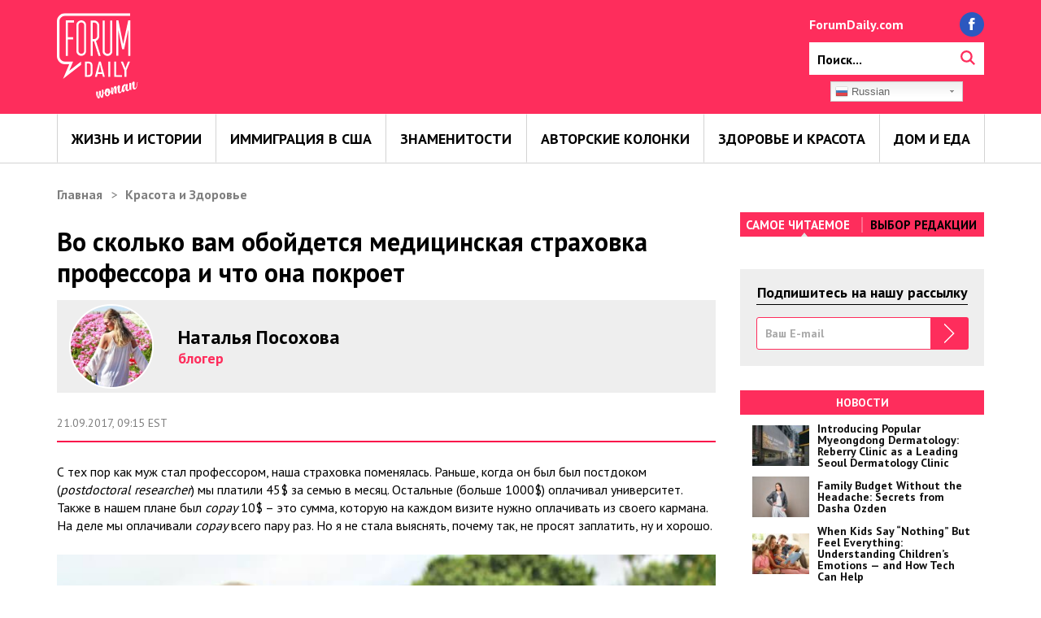

--- FILE ---
content_type: text/html; charset=UTF-8
request_url: https://woman.forumdaily.com/vo-skolko-vam-obojdetsya-medicinskaya-straxovka-professora-i-chto-ona-pokroet/
body_size: 21123
content:
<!DOCTYPE html>
<html lang="ru-RU">
<head>
		<!-Marina for Google ads-->
	<script async src="https://pagead2.googlesyndication.com/pagead/js/adsbygoogle.js?client=ca-pub-9675502057880267"
     crossorigin="anonymous"></script>
	<!-Marina for Google ads-->
	<script async src="https://securepubads.g.doubleclick.net/tag/js/gpt.js"></script>
<meta name='outreach_verification' content='RR9R01YF7EoL3tCDIdXF' />
    <meta charset="UTF-8">
    <meta http-equiv="X-UA-Compatible" content="IE=edge">
    <meta name="viewport" content="width=device-width, initial-scale=1">
    <meta name="theme-color" content="#fe2d5c">
    <meta name="google-site-verification" content="lPyuzw_1gT-ovx-7xE4nXk59QDl10f9hfoCuIinM3G4" />
    <meta name="google-site-verification" content="bvOflxzTWTrscXC_b07EHXLp2MFMvf8SfmT3BEXP42I" />
    <link rel="shortcut icon" href="https://woman.forumdaily.com/wp-content/themes/fdw/assets/images/favicon.ico"/>
  
    
    <meta name='robots' content='index, follow, max-image-preview:large, max-snippet:-1, max-video-preview:-1' />

	<!-- This site is optimized with the Yoast SEO plugin v22.4 - https://yoast.com/wordpress/plugins/seo/ -->
	<title>Во сколько вам обойдется медицинская страховка профессора и что она покроет</title>
	<link rel="canonical" href="https://woman.forumdaily.com/vo-skolko-vam-obojdetsya-medicinskaya-straxovka-professora-i-chto-ona-pokroet/" />
	<meta property="og:locale" content="ru_RU" />
	<meta property="og:type" content="article" />
	<meta property="og:title" content="Во сколько вам обойдется медицинская страховка профессора и что она покроет" />
	<meta property="og:description" content="С тех пор как муж стал профессором, наша страховка поменялась. Раньше, когда он был был постдоком (postdoctoral researcher) мы платили 45$ за семью в месяц. Остальные (больше 1000$) оплачивал университет. Также в нашем плане был copay 10$ &#8211; это сумма, которую на каждом визите нужно оплачивать из своего кармана. На деле мы оплачивали copay всего пару [&hellip;]" />
	<meta property="og:url" content="https://woman.forumdaily.com/vo-skolko-vam-obojdetsya-medicinskaya-straxovka-professora-i-chto-ona-pokroet/" />
	<meta property="og:site_name" content="ForumDaily Woman" />
	<meta property="article:publisher" content="https://www.facebook.com/Woman.FD/" />
	<meta property="article:published_time" content="2017-09-21T13:15:43+00:00" />
	<meta property="article:modified_time" content="2017-09-21T14:19:13+00:00" />
	<meta property="og:image" content="https://woman.forumdaily.com/wp-content/uploads/2017/09/Screenshot_1-6.jpg" />
	<meta property="og:image:width" content="596" />
	<meta property="og:image:height" content="407" />
	<meta property="og:image:type" content="image/jpeg" />
	<meta name="author" content="Наталья Посохова" />
	<meta name="twitter:card" content="summary_large_image" />
	<meta name="twitter:label1" content="Написано автором" />
	<meta name="twitter:data1" content="Наталья Посохова" />
	<!-- / Yoast SEO plugin. -->


<link rel="manifest" href="/wp-json/pwa-for-wp/v2/pwa-manifest-json">
<link rel="apple-touch-icon" sizes="512x512" href="https://woman.forumdaily.com/wp-content/plugins/pwa-for-wp/images/logo-512x512.png">
<link rel="apple-touch-icon-precomposed" sizes="192x192" href="https://woman.forumdaily.com/wp-content/plugins/pwa-for-wp/images/logo.png">
<link rel='dns-prefetch' href='//static.mailerlite.com' />
<link rel="alternate" type="application/rss+xml" title="ForumDaily Woman &raquo; Лента" href="https://woman.forumdaily.com/feed/" />
<script type="text/javascript">
/* <![CDATA[ */
window._wpemojiSettings = {"baseUrl":"https:\/\/s.w.org\/images\/core\/emoji\/14.0.0\/72x72\/","ext":".png","svgUrl":"https:\/\/s.w.org\/images\/core\/emoji\/14.0.0\/svg\/","svgExt":".svg","source":{"concatemoji":"https:\/\/woman.forumdaily.com\/wp-includes\/js\/wp-emoji-release.min.js?ver=6.4.4"}};
/*! This file is auto-generated */
!function(i,n){var o,s,e;function c(e){try{var t={supportTests:e,timestamp:(new Date).valueOf()};sessionStorage.setItem(o,JSON.stringify(t))}catch(e){}}function p(e,t,n){e.clearRect(0,0,e.canvas.width,e.canvas.height),e.fillText(t,0,0);var t=new Uint32Array(e.getImageData(0,0,e.canvas.width,e.canvas.height).data),r=(e.clearRect(0,0,e.canvas.width,e.canvas.height),e.fillText(n,0,0),new Uint32Array(e.getImageData(0,0,e.canvas.width,e.canvas.height).data));return t.every(function(e,t){return e===r[t]})}function u(e,t,n){switch(t){case"flag":return n(e,"\ud83c\udff3\ufe0f\u200d\u26a7\ufe0f","\ud83c\udff3\ufe0f\u200b\u26a7\ufe0f")?!1:!n(e,"\ud83c\uddfa\ud83c\uddf3","\ud83c\uddfa\u200b\ud83c\uddf3")&&!n(e,"\ud83c\udff4\udb40\udc67\udb40\udc62\udb40\udc65\udb40\udc6e\udb40\udc67\udb40\udc7f","\ud83c\udff4\u200b\udb40\udc67\u200b\udb40\udc62\u200b\udb40\udc65\u200b\udb40\udc6e\u200b\udb40\udc67\u200b\udb40\udc7f");case"emoji":return!n(e,"\ud83e\udef1\ud83c\udffb\u200d\ud83e\udef2\ud83c\udfff","\ud83e\udef1\ud83c\udffb\u200b\ud83e\udef2\ud83c\udfff")}return!1}function f(e,t,n){var r="undefined"!=typeof WorkerGlobalScope&&self instanceof WorkerGlobalScope?new OffscreenCanvas(300,150):i.createElement("canvas"),a=r.getContext("2d",{willReadFrequently:!0}),o=(a.textBaseline="top",a.font="600 32px Arial",{});return e.forEach(function(e){o[e]=t(a,e,n)}),o}function t(e){var t=i.createElement("script");t.src=e,t.defer=!0,i.head.appendChild(t)}"undefined"!=typeof Promise&&(o="wpEmojiSettingsSupports",s=["flag","emoji"],n.supports={everything:!0,everythingExceptFlag:!0},e=new Promise(function(e){i.addEventListener("DOMContentLoaded",e,{once:!0})}),new Promise(function(t){var n=function(){try{var e=JSON.parse(sessionStorage.getItem(o));if("object"==typeof e&&"number"==typeof e.timestamp&&(new Date).valueOf()<e.timestamp+604800&&"object"==typeof e.supportTests)return e.supportTests}catch(e){}return null}();if(!n){if("undefined"!=typeof Worker&&"undefined"!=typeof OffscreenCanvas&&"undefined"!=typeof URL&&URL.createObjectURL&&"undefined"!=typeof Blob)try{var e="postMessage("+f.toString()+"("+[JSON.stringify(s),u.toString(),p.toString()].join(",")+"));",r=new Blob([e],{type:"text/javascript"}),a=new Worker(URL.createObjectURL(r),{name:"wpTestEmojiSupports"});return void(a.onmessage=function(e){c(n=e.data),a.terminate(),t(n)})}catch(e){}c(n=f(s,u,p))}t(n)}).then(function(e){for(var t in e)n.supports[t]=e[t],n.supports.everything=n.supports.everything&&n.supports[t],"flag"!==t&&(n.supports.everythingExceptFlag=n.supports.everythingExceptFlag&&n.supports[t]);n.supports.everythingExceptFlag=n.supports.everythingExceptFlag&&!n.supports.flag,n.DOMReady=!1,n.readyCallback=function(){n.DOMReady=!0}}).then(function(){return e}).then(function(){var e;n.supports.everything||(n.readyCallback(),(e=n.source||{}).concatemoji?t(e.concatemoji):e.wpemoji&&e.twemoji&&(t(e.twemoji),t(e.wpemoji)))}))}((window,document),window._wpemojiSettings);
/* ]]> */
</script>
<style id='wp-emoji-styles-inline-css' type='text/css'>

	img.wp-smiley, img.emoji {
		display: inline !important;
		border: none !important;
		box-shadow: none !important;
		height: 1em !important;
		width: 1em !important;
		margin: 0 0.07em !important;
		vertical-align: -0.1em !important;
		background: none !important;
		padding: 0 !important;
	}
</style>
<link rel='stylesheet' id='wp-block-library-css' href='https://woman.forumdaily.com/wp-includes/css/dist/block-library/style.min.css?ver=6.4.4' type='text/css' media='all' />
<style id='classic-theme-styles-inline-css' type='text/css'>
/*! This file is auto-generated */
.wp-block-button__link{color:#fff;background-color:#32373c;border-radius:9999px;box-shadow:none;text-decoration:none;padding:calc(.667em + 2px) calc(1.333em + 2px);font-size:1.125em}.wp-block-file__button{background:#32373c;color:#fff;text-decoration:none}
</style>
<style id='global-styles-inline-css' type='text/css'>
body{--wp--preset--color--black: #000000;--wp--preset--color--cyan-bluish-gray: #abb8c3;--wp--preset--color--white: #ffffff;--wp--preset--color--pale-pink: #f78da7;--wp--preset--color--vivid-red: #cf2e2e;--wp--preset--color--luminous-vivid-orange: #ff6900;--wp--preset--color--luminous-vivid-amber: #fcb900;--wp--preset--color--light-green-cyan: #7bdcb5;--wp--preset--color--vivid-green-cyan: #00d084;--wp--preset--color--pale-cyan-blue: #8ed1fc;--wp--preset--color--vivid-cyan-blue: #0693e3;--wp--preset--color--vivid-purple: #9b51e0;--wp--preset--gradient--vivid-cyan-blue-to-vivid-purple: linear-gradient(135deg,rgba(6,147,227,1) 0%,rgb(155,81,224) 100%);--wp--preset--gradient--light-green-cyan-to-vivid-green-cyan: linear-gradient(135deg,rgb(122,220,180) 0%,rgb(0,208,130) 100%);--wp--preset--gradient--luminous-vivid-amber-to-luminous-vivid-orange: linear-gradient(135deg,rgba(252,185,0,1) 0%,rgba(255,105,0,1) 100%);--wp--preset--gradient--luminous-vivid-orange-to-vivid-red: linear-gradient(135deg,rgba(255,105,0,1) 0%,rgb(207,46,46) 100%);--wp--preset--gradient--very-light-gray-to-cyan-bluish-gray: linear-gradient(135deg,rgb(238,238,238) 0%,rgb(169,184,195) 100%);--wp--preset--gradient--cool-to-warm-spectrum: linear-gradient(135deg,rgb(74,234,220) 0%,rgb(151,120,209) 20%,rgb(207,42,186) 40%,rgb(238,44,130) 60%,rgb(251,105,98) 80%,rgb(254,248,76) 100%);--wp--preset--gradient--blush-light-purple: linear-gradient(135deg,rgb(255,206,236) 0%,rgb(152,150,240) 100%);--wp--preset--gradient--blush-bordeaux: linear-gradient(135deg,rgb(254,205,165) 0%,rgb(254,45,45) 50%,rgb(107,0,62) 100%);--wp--preset--gradient--luminous-dusk: linear-gradient(135deg,rgb(255,203,112) 0%,rgb(199,81,192) 50%,rgb(65,88,208) 100%);--wp--preset--gradient--pale-ocean: linear-gradient(135deg,rgb(255,245,203) 0%,rgb(182,227,212) 50%,rgb(51,167,181) 100%);--wp--preset--gradient--electric-grass: linear-gradient(135deg,rgb(202,248,128) 0%,rgb(113,206,126) 100%);--wp--preset--gradient--midnight: linear-gradient(135deg,rgb(2,3,129) 0%,rgb(40,116,252) 100%);--wp--preset--font-size--small: 13px;--wp--preset--font-size--medium: 20px;--wp--preset--font-size--large: 36px;--wp--preset--font-size--x-large: 42px;--wp--preset--spacing--20: 0.44rem;--wp--preset--spacing--30: 0.67rem;--wp--preset--spacing--40: 1rem;--wp--preset--spacing--50: 1.5rem;--wp--preset--spacing--60: 2.25rem;--wp--preset--spacing--70: 3.38rem;--wp--preset--spacing--80: 5.06rem;--wp--preset--shadow--natural: 6px 6px 9px rgba(0, 0, 0, 0.2);--wp--preset--shadow--deep: 12px 12px 50px rgba(0, 0, 0, 0.4);--wp--preset--shadow--sharp: 6px 6px 0px rgba(0, 0, 0, 0.2);--wp--preset--shadow--outlined: 6px 6px 0px -3px rgba(255, 255, 255, 1), 6px 6px rgba(0, 0, 0, 1);--wp--preset--shadow--crisp: 6px 6px 0px rgba(0, 0, 0, 1);}:where(.is-layout-flex){gap: 0.5em;}:where(.is-layout-grid){gap: 0.5em;}body .is-layout-flow > .alignleft{float: left;margin-inline-start: 0;margin-inline-end: 2em;}body .is-layout-flow > .alignright{float: right;margin-inline-start: 2em;margin-inline-end: 0;}body .is-layout-flow > .aligncenter{margin-left: auto !important;margin-right: auto !important;}body .is-layout-constrained > .alignleft{float: left;margin-inline-start: 0;margin-inline-end: 2em;}body .is-layout-constrained > .alignright{float: right;margin-inline-start: 2em;margin-inline-end: 0;}body .is-layout-constrained > .aligncenter{margin-left: auto !important;margin-right: auto !important;}body .is-layout-constrained > :where(:not(.alignleft):not(.alignright):not(.alignfull)){max-width: var(--wp--style--global--content-size);margin-left: auto !important;margin-right: auto !important;}body .is-layout-constrained > .alignwide{max-width: var(--wp--style--global--wide-size);}body .is-layout-flex{display: flex;}body .is-layout-flex{flex-wrap: wrap;align-items: center;}body .is-layout-flex > *{margin: 0;}body .is-layout-grid{display: grid;}body .is-layout-grid > *{margin: 0;}:where(.wp-block-columns.is-layout-flex){gap: 2em;}:where(.wp-block-columns.is-layout-grid){gap: 2em;}:where(.wp-block-post-template.is-layout-flex){gap: 1.25em;}:where(.wp-block-post-template.is-layout-grid){gap: 1.25em;}.has-black-color{color: var(--wp--preset--color--black) !important;}.has-cyan-bluish-gray-color{color: var(--wp--preset--color--cyan-bluish-gray) !important;}.has-white-color{color: var(--wp--preset--color--white) !important;}.has-pale-pink-color{color: var(--wp--preset--color--pale-pink) !important;}.has-vivid-red-color{color: var(--wp--preset--color--vivid-red) !important;}.has-luminous-vivid-orange-color{color: var(--wp--preset--color--luminous-vivid-orange) !important;}.has-luminous-vivid-amber-color{color: var(--wp--preset--color--luminous-vivid-amber) !important;}.has-light-green-cyan-color{color: var(--wp--preset--color--light-green-cyan) !important;}.has-vivid-green-cyan-color{color: var(--wp--preset--color--vivid-green-cyan) !important;}.has-pale-cyan-blue-color{color: var(--wp--preset--color--pale-cyan-blue) !important;}.has-vivid-cyan-blue-color{color: var(--wp--preset--color--vivid-cyan-blue) !important;}.has-vivid-purple-color{color: var(--wp--preset--color--vivid-purple) !important;}.has-black-background-color{background-color: var(--wp--preset--color--black) !important;}.has-cyan-bluish-gray-background-color{background-color: var(--wp--preset--color--cyan-bluish-gray) !important;}.has-white-background-color{background-color: var(--wp--preset--color--white) !important;}.has-pale-pink-background-color{background-color: var(--wp--preset--color--pale-pink) !important;}.has-vivid-red-background-color{background-color: var(--wp--preset--color--vivid-red) !important;}.has-luminous-vivid-orange-background-color{background-color: var(--wp--preset--color--luminous-vivid-orange) !important;}.has-luminous-vivid-amber-background-color{background-color: var(--wp--preset--color--luminous-vivid-amber) !important;}.has-light-green-cyan-background-color{background-color: var(--wp--preset--color--light-green-cyan) !important;}.has-vivid-green-cyan-background-color{background-color: var(--wp--preset--color--vivid-green-cyan) !important;}.has-pale-cyan-blue-background-color{background-color: var(--wp--preset--color--pale-cyan-blue) !important;}.has-vivid-cyan-blue-background-color{background-color: var(--wp--preset--color--vivid-cyan-blue) !important;}.has-vivid-purple-background-color{background-color: var(--wp--preset--color--vivid-purple) !important;}.has-black-border-color{border-color: var(--wp--preset--color--black) !important;}.has-cyan-bluish-gray-border-color{border-color: var(--wp--preset--color--cyan-bluish-gray) !important;}.has-white-border-color{border-color: var(--wp--preset--color--white) !important;}.has-pale-pink-border-color{border-color: var(--wp--preset--color--pale-pink) !important;}.has-vivid-red-border-color{border-color: var(--wp--preset--color--vivid-red) !important;}.has-luminous-vivid-orange-border-color{border-color: var(--wp--preset--color--luminous-vivid-orange) !important;}.has-luminous-vivid-amber-border-color{border-color: var(--wp--preset--color--luminous-vivid-amber) !important;}.has-light-green-cyan-border-color{border-color: var(--wp--preset--color--light-green-cyan) !important;}.has-vivid-green-cyan-border-color{border-color: var(--wp--preset--color--vivid-green-cyan) !important;}.has-pale-cyan-blue-border-color{border-color: var(--wp--preset--color--pale-cyan-blue) !important;}.has-vivid-cyan-blue-border-color{border-color: var(--wp--preset--color--vivid-cyan-blue) !important;}.has-vivid-purple-border-color{border-color: var(--wp--preset--color--vivid-purple) !important;}.has-vivid-cyan-blue-to-vivid-purple-gradient-background{background: var(--wp--preset--gradient--vivid-cyan-blue-to-vivid-purple) !important;}.has-light-green-cyan-to-vivid-green-cyan-gradient-background{background: var(--wp--preset--gradient--light-green-cyan-to-vivid-green-cyan) !important;}.has-luminous-vivid-amber-to-luminous-vivid-orange-gradient-background{background: var(--wp--preset--gradient--luminous-vivid-amber-to-luminous-vivid-orange) !important;}.has-luminous-vivid-orange-to-vivid-red-gradient-background{background: var(--wp--preset--gradient--luminous-vivid-orange-to-vivid-red) !important;}.has-very-light-gray-to-cyan-bluish-gray-gradient-background{background: var(--wp--preset--gradient--very-light-gray-to-cyan-bluish-gray) !important;}.has-cool-to-warm-spectrum-gradient-background{background: var(--wp--preset--gradient--cool-to-warm-spectrum) !important;}.has-blush-light-purple-gradient-background{background: var(--wp--preset--gradient--blush-light-purple) !important;}.has-blush-bordeaux-gradient-background{background: var(--wp--preset--gradient--blush-bordeaux) !important;}.has-luminous-dusk-gradient-background{background: var(--wp--preset--gradient--luminous-dusk) !important;}.has-pale-ocean-gradient-background{background: var(--wp--preset--gradient--pale-ocean) !important;}.has-electric-grass-gradient-background{background: var(--wp--preset--gradient--electric-grass) !important;}.has-midnight-gradient-background{background: var(--wp--preset--gradient--midnight) !important;}.has-small-font-size{font-size: var(--wp--preset--font-size--small) !important;}.has-medium-font-size{font-size: var(--wp--preset--font-size--medium) !important;}.has-large-font-size{font-size: var(--wp--preset--font-size--large) !important;}.has-x-large-font-size{font-size: var(--wp--preset--font-size--x-large) !important;}
.wp-block-navigation a:where(:not(.wp-element-button)){color: inherit;}
:where(.wp-block-post-template.is-layout-flex){gap: 1.25em;}:where(.wp-block-post-template.is-layout-grid){gap: 1.25em;}
:where(.wp-block-columns.is-layout-flex){gap: 2em;}:where(.wp-block-columns.is-layout-grid){gap: 2em;}
.wp-block-pullquote{font-size: 1.5em;line-height: 1.6;}
</style>
<link rel='stylesheet' id='stripe-handler-ng-style-css' href='https://woman.forumdaily.com/wp-content/plugins/stripe-payments/public/assets/css/public.css?ver=2.0.85' type='text/css' media='all' />
<link rel='stylesheet' id='fdw_style-css' href='https://woman.forumdaily.com/wp-content/themes/fdw/assets/css/style.css?ver=1.0.57' type='text/css' media='all' />
<link rel='stylesheet' id='fdw_loader-css' href='https://woman.forumdaily.com/wp-content/themes/fdw/assets/css/loader.css?ver=1.0.57' type='text/css' media='all' />
<link rel='stylesheet' id='pwaforwp-style-css' href='https://woman.forumdaily.com/wp-content/plugins/pwa-for-wp/assets/css/pwaforwp-main.min.css?ver=1.7.68' type='text/css' media='all' />
<script type="text/javascript" src="https://woman.forumdaily.com/wp-includes/js/jquery/jquery.min.js?ver=3.7.1" id="jquery-core-js"></script>
<script type="text/javascript" src="https://woman.forumdaily.com/wp-includes/js/jquery/jquery-migrate.min.js?ver=3.4.1" id="jquery-migrate-js"></script>
<link rel="https://api.w.org/" href="https://woman.forumdaily.com/wp-json/" /><link rel="alternate" type="application/json" href="https://woman.forumdaily.com/wp-json/wp/v2/posts/8496" /><link rel="EditURI" type="application/rsd+xml" title="RSD" href="https://woman.forumdaily.com/xmlrpc.php?rsd" />

<link rel='shortlink' href='https://woman.forumdaily.com/?p=8496' />
<link rel="alternate" type="application/json+oembed" href="https://woman.forumdaily.com/wp-json/oembed/1.0/embed?url=https%3A%2F%2Fwoman.forumdaily.com%2Fvo-skolko-vam-obojdetsya-medicinskaya-straxovka-professora-i-chto-ona-pokroet%2F" />
<link rel="alternate" type="text/xml+oembed" href="https://woman.forumdaily.com/wp-json/oembed/1.0/embed?url=https%3A%2F%2Fwoman.forumdaily.com%2Fvo-skolko-vam-obojdetsya-medicinskaya-straxovka-professora-i-chto-ona-pokroet%2F&#038;format=xml" />
			<meta property="fb:pages" content="360633627651731" />
			<meta name="pwaforwp" content="wordpress-plugin"/>
        <meta name="theme-color" content="#D5E0EB">
        <meta name="apple-mobile-web-app-title" content="ForumDaily Woman">
        <meta name="application-name" content="ForumDaily Woman">
        <meta name="apple-mobile-web-app-capable" content="yes">
        <meta name="apple-mobile-web-app-status-bar-style" content="default">
        <meta name="mobile-web-app-capable" content="yes">
        <meta name="apple-touch-fullscreen" content="yes">
<link rel="apple-touch-icon" sizes="192x192" href="https://woman.forumdaily.com/wp-content/plugins/pwa-for-wp/images/logo.png">
<link rel="apple-touch-icon" sizes="512x512" href="https://woman.forumdaily.com/wp-content/plugins/pwa-for-wp/images/logo-512x512.png">

<script async custom-element="amp-ad" src="https://cdn.ampproject.org/v0/amp-ad-0.1.js"></script>
<script async custom-element="amp-iframe" src=https://cdn.ampproject.org/v0/amp-iframe-0.1.js></script>

    <!-- Google Tag Manager -->
    <noscript>
        <iframe src="//www.googletagmanager.com/ns.html?id=GTM-NHKM8N" height="0" width="0" style="display:none;visibility:hidden"></iframe>
    </noscript>
    <script>(function (w, d, s, l, i) {
//            is_singular('post'
            w[l] = w[l] || [];
            w[l].push({'gtm.start': new Date().getTime(), event: 'gtm.js'});
            var f = d.getElementsByTagName(s)[0], j = d.createElement(s), dl = l != 'dataLayer' ? '&l=' + l : '';
            j.async = true;
            j.src = '//www.googletagmanager.com/gtm.js?id=' + i + dl;
            f.parentNode.insertBefore(j, f);
        })(window, document, 'script', 'dataLayer', 'GTM-NHKM8N');</script>
    <!-- End Google Tag Manager -->

<!-- Google Tag Manager -->
<script>(function(w,d,s,l,i){w[l]=w[l]||[];w[l].push({'gtm.start':
new Date().getTime(),event:'gtm.js'});var f=d.getElementsByTagName(s)[0],
j=d.createElement(s),dl=l!='dataLayer'?'&l='+l:'';j.async=true;j.src=
'https://www.googletagmanager.com/gtm.js?id='+i+dl;f.parentNode.insertBefore(j,f);
})(window,document,'script','dataLayer','GTM-58HX6N8');</script>
<!-- End Google Tag Manager -->

    <!-- banners -->
<!--<script data-ad-client="ca-pub-7528949385909099" async src="https://pagead2.googlesyndication.com/pagead/js/adsbygoogle.js"></script>
<script async src="https://securepubads.g.doubleclick.net/tag/js/gpt.js"></script>
<script>
  window.googletag = window.googletag || {cmd: []};
  googletag.cmd.push(function() {
  
    
	var WomanMapping = googletag.sizeMapping().
	addSize([730, 200], [[728,90], [728,250], 'fluid']).
	addSize([0, 0], [[300,250], [336,280], 'fluid']).
	build();
	
	var WomanMidMapping = googletag.sizeMapping().
	addSize([730, 200], [[728,90], 'fluid']).
	addSize([0, 0], [[300,250], [336,280], 'fluid']).
	build();
	
	var SideMapping = googletag.sizeMapping().
	addSize([730, 200], [[300,250], [300,600], 'fluid']).
	addSize([0, 0], []).
	build();
	
	
	googletag.defineSlot('/172221294/ForumDaily/Top', [[336, 280], [300, 250], [728, 90], [728, 250], 'fluid'], 'div-gpt-ad-Top').
	defineSizeMapping(WomanMapping).
	addService(googletag.pubads());

	googletag.defineSlot('/172221294/ForumDaily/Middle1', [[336, 280], [300, 250], [728, 90], 'fluid'], 'div-gpt-ad-Middle1').
	defineSizeMapping(WomanMidMapping).
	addService(googletag.pubads());

	googletag.defineSlot('/172221294/ForumDaily/Middle2', [[336, 280], [300, 250], [728, 90], 'fluid'], 'div-gpt-ad-Middle2').
	defineSizeMapping(WomanMidMapping).
	addService(googletag.pubads());

	googletag.defineSlot('/172221294/ForumDaily/Middle3', [[336, 280], [300, 250], [728, 90], 'fluid'], 'div-gpt-ad-Middle3').
	defineSizeMapping(WomanMidMapping).
	addService(googletag.pubads());
	
	googletag.defineSlot('/172221294/ForumDaily/Middle4', [[336, 280], [300, 250], [728, 90], 'fluid'], 'div-gpt-ad-Middle4').
	defineSizeMapping(WomanMidMapping).
	addService(googletag.pubads());
	
	googletag.defineSlot('/172221294/ForumDaily/Middle5', [[336, 280], [300, 250], [728, 90], 'fluid'], 'div-gpt-ad-Middle5').
	defineSizeMapping(WomanMidMapping).
	addService(googletag.pubads());
	
	googletag.defineSlot('/172221294/ForumDaily/Middle6', [[336, 280], [300, 250], [728, 90], 'fluid'], 'div-gpt-ad-Middle6').
	defineSizeMapping(WomanMidMapping).
	addService(googletag.pubads());

	googletag.defineSlot('/172221294/ForumDaily/Side1', ['fluid', [300, 600], [300, 250]], 'div-gpt-ad-Side1').
	defineSizeMapping(SideMapping).
	addService(googletag.pubads());

	googletag.defineSlot('/172221294/ForumDaily/Side1', ['fluid', [300, 600], [300, 250]], 'div-gpt-ad-Side2').
	defineSizeMapping(SideMapping).
	addService(googletag.pubads());

	googletag.defineSlot('/172221294/ForumDaily/Side1', ['fluid', [300, 600], [300, 250]], 'div-gpt-ad-Side3').
	defineSizeMapping(SideMapping).
	addService(googletag.pubads());
	
	
	googletag.pubads().setTargeting('sites','woman');
	googletag.pubads().setTargeting('category','');
	googletag.pubads().setTargeting('post_id','');
	
		googletag.pubads().enableLazyLoad({
          fetchMarginPercent: 0,
          renderMarginPercent: 0,
          mobileScaling: 0
        });
	
	googletag.enableServices();
	
	
	 });
</script>
<script type="text/javascript">
(window.googletag = window.googletag || {"cmd":[]}).cmd.push(function(){ 
	/* Config */
	var enablesSlotIDs = [
							'div-gpt-ad-Middle1',
							'div-gpt-ad-Middle2',
							'div-gpt-ad-Middle3',
							'div-gpt-ad-Middle4',
							'div-gpt-ad-Middle5',
							'div-gpt-ad-Middle6',
							'div-gpt-ad-Side1',
							'div-gpt-ad-Side2',
							'div-gpt-ad-Side3'
							
						];
	var refreshInterval = 40000; // in ms		
	googletag.pubads().addEventListener('impressionViewable', function(event) {
		console.log('Adunit '+ event.slot.getSlotElementId() + ' is viewable');
		if(enablesSlotIDs.indexOf(event.slot.getSlotElementId())>= 0){
			console.log('Schedule refresh for '+ event.slot.getSlotElementId() + ' in '+ refreshInterval + 'ms');
			setTimeout(function(){
				try{
					let adunitToRefresh = googletag.pubads().getSlots().filter(function(adunit){
						return (adunit.getSlotElementId() == event.slot.getSlotElementId())
					})[0];
					googletag.pubads().refresh([adunitToRefresh]);
					console.log('Refreshing '+ event.slot.getSlotElementId());
				}catch(e){
					console.log('Error refreshing!')
				}
			},refreshInterval);
		}
	});                                                             
});   
</script>


<script>
    (function(d, s, u) {
        var f = d.getElementsByTagName(s)[0],
        j = d.createElement(s);
        j.async = true;
        j.src = u;
        f.parentNode.insertBefore(j, f);
    })(document, 'script', 'https://fresh.adnimation.com/public/main/3116/app.js');
</script>    <!-- /banners -->

    <meta property="fb:pages" content="360633627651731"/>

<meta property="fb:likes_and_comments" content="enable">
<meta property="fb:app_id" content="439146456445615"/>

<script charset="UTF-8" src="//web.webpushs.com/js/push/7fdf77e4a7b1c814b6561f12a5f2c246_0.js" async></script>

</head>
<body>
<style>
div.fc-ccpa-root {
  position: absolute !important;
  width: 100% !important;
}
</style>
<!-- Google Tag Manager (noscript) -->
<noscript>
    <iframe src="https://www.googletagmanager.com/ns.html?id=GTM-58HX6N8"
            height="0" width="0" style="display:none;visibility:hidden"></iframe>
</noscript>
<!-- End Google Tag Manager (noscript) -->

<!-- Google Tag Manager (noscript) -->
<noscript><iframe src="https://www.googletagmanager.com/ns.html?id=GTM-58HX6N8"
height="0" width="0" style="display:none;visibility:hidden"></iframe></noscript>
<!-- End Google Tag Manager (noscript) -->

<div id="fb-root"></div>
<script>
    window.fbAsyncInit = function () {
        FB.init({
            appId: '170597736793559',
            xfbml: true,
            version: 'v2.8'
        });
    };


    (function (d, s, id) {
        var js, fjs = d.getElementsByTagName(s)[0];
        if (d.getElementById(id)) return;
        js = d.createElement(s);
        js.id = id;
        js.src = "//connect.facebook.net/ru_RU/sdk.js#xfbml=1&version=v2.8";
        fjs.parentNode.insertBefore(js, fjs);
    }(document, 'script', 'facebook-jssdk'));</script>

<header class="mainHeader">
    <div class="wrapper">
        <a href="https://woman.forumdaily.com" class="mainLogo">
            <img src="https://woman.forumdaily.com/wp-content/themes/fdw/assets/images/logo.svg" alt="">
            <img src="https://woman.forumdaily.com/wp-content/themes/fdw/assets/images/logo_tablet.svg" alt="">
        </a>

<div id="_topBannerContainer">
    <!-- /21829443365/ForumDaily/Top -->
    <div id='div-gpt-ad-Top' class="desktop-device">
    <script>
          googletag.cmd.push(function() { googletag.display('div-gpt-ad-Top'); });
    </script>
    </div>
</div>

        <div class="search_social_block">
            <div class="top_search_box">
                <div class="site_url">
                    <a href="https://www.forumdaily.com/" target="_blank">ForumDaily.com</a>
                </div>
                <div class="social_btns">
                    <a href="https://www.facebook.com/WomanFDaily/">
                        <img src="https://woman.forumdaily.com/wp-content/themes/fdw/assets/images/fb@2x.png" alt="">
                    </a>
                </div>
            </div>
            <form class="search_form" role="search" method="get" name="search_form" action="https://woman.forumdaily.com/">
                <span class="close-btn"></span>
                <input id="search" type="search" name="s" placeholder="Поиск...">
                <input type="hidden" name="category_name" value="novosty">
                <label for="search">
                    <img src="https://woman.forumdaily.com/wp-content/themes/fdw/assets/images/search.svg" alt="">
                </label>
                <button type="submit">
                    <img src="https://woman.forumdaily.com/wp-content/themes/fdw/assets/images/search.svg" alt="">
                </button>
            </form>
			<div class="lang_sw"><!-- GTranslate: https://gtranslate.io/ -->
				<div class="switcher notranslate">
					<div class="selected">
						<a href="#" onclick="return false;" class=""><img src="//woman.forumdaily.com/wp-content/plugins/gtranslate/flags/16/ru.png" height="16" width="16" alt="ru"> <span>Russian</span></a>
					</div>
					<div class="option" style="display: none;">
						<a href="https://woman.forumdaily.com/en" onclick="doGTranslate('ru|en');jQuery('div.switcher div.selected a').html(jQuery(this).html());return false;" title="English" class="nturl"><img data-gt-lazy-src="//woman.forumdaily.com/wp-content/plugins/gtranslate/flags/16/en.png" height="16" width="16" alt="en" src="//woman.forumdaily.com/wp-content/plugins/gtranslate/flags/16/en.png"> <span>English</span></a><a href="https://woman.forumdaily.com" onclick="doGTranslate('ru|ru');jQuery('div.switcher div.selected a').html(jQuery(this).html());return false;" title="Russian" class="nturl selected"><img data-gt-lazy-src="//woman.forumdaily.com/wp-content/plugins/gtranslate/flags/16/ru.png" height="16" width="16" alt="ru" src="//woman.forumdaily.com/wp-content/plugins/gtranslate/flags/16/ru.png"> <span>Russian</span></a>
					</div>
				</div>
				<script type="text/javascript">
					jQuery( '.switcher .selected' ).click( function () {
						jQuery( '.switcher .option a img' ).each( function () {
							if ( !jQuery( this )[ 0 ].hasAttribute( 'src' ) ) jQuery( this ).attr( 'src', jQuery( this ).attr( 'data-gt-lazy-src' ) )
						} );
						if ( !( jQuery( '.switcher .option' ).is( ':visible' ) ) ) {
							jQuery( '.switcher .option' ).stop( true, true ).delay( 100 ).slideDown( 500 );
							jQuery( '.switcher .selected a' ).toggleClass( 'open' )
						}
					} );
					jQuery( '.switcher .option' ).bind( 'mousewheel', function ( e ) {
						var options = jQuery( '.switcher .option' );
						if ( options.is( ':visible' ) ) options.scrollTop( options.scrollTop() - e.originalEvent.wheelDelta );
						return false;
					} );
					jQuery( 'body' ).not( '.switcher' ).click( function ( e ) {
						if ( jQuery( '.switcher .option' ).is( ':visible' ) && e.target != jQuery( '.switcher .option' ).get( 0 ) ) {
							jQuery( '.switcher .option' ).stop( true, true ).delay( 100 ).slideUp( 500 );
							jQuery( '.switcher .selected a' ).toggleClass( 'open' )
						}
					} );
				</script>


				<script type="text/javascript">
					function doGTranslate( lang_pair ) {
						if ( lang_pair.value ) lang_pair = lang_pair.value;
						if ( lang_pair == '' ) return;
						var lang = lang_pair.split( '|' )[ 1 ];
						if ( typeof _gaq != 'undefined' ) {
							_gaq.push( [ '_trackEvent', 'GTranslate', lang, location.pathname + location.search ] );
						} else {
							if ( typeof ga != 'undefined' ) ga( 'send', 'event', 'GTranslate', lang, location.pathname + location.search );
						}
						var plang = location.pathname.split( '/' )[ 1 ];
						if ( plang.length != 2 && plang != 'zh-CN' && plang != 'zh-TW' && plang != 'hmn' && plang != 'haw' && plang != 'ceb' ) plang = 'ru';
						if ( lang == 'ru' ) location.href = location.protocol + '//' + location.host + gt_request_uri;
						else location.href = location.protocol + '//' + location.host + '/' + lang + gt_request_uri;
					}
				</script>
				<script>
					jQuery( document ).ready( function () {
						var lang_html = jQuery( ".switcher div.option a[onclick*='|" + jQuery( 'html' ).attr( 'lang' ) + "']" ).html();
						if ( typeof lang_html != "undefined" ) jQuery( '.switcher div.selected a' ).html( lang_html.replace( "data-gt-lazy-", "" ) )
					} );
				</script>
			</div>
        </div>
        <div class="burger">
            <span></span>
            <span></span>
            <span></span>
        </div>
    </div>

</header>
<div class="overlay"></div>
<div class="main_nav">
    <nav class="wrapper">
	    <li id="nav_menu-2" class="widget widget_nav_menu"><div class="menu-verxnee-menyu-container"><ul id="menu-verxnee-menyu" class="menu"><li id="menu-item-14135" class="menu-item menu-item-type-taxonomy menu-item-object-category menu-item-14135"><a href="https://woman.forumdaily.com/category/novosty/zhizn/">Жизнь и истории</a></li>
<li id="menu-item-37462" class="menu-item menu-item-type-taxonomy menu-item-object-category menu-item-37462"><a href="https://woman.forumdaily.com/category/novosty/immigration/">Иммиграция в США</a></li>
<li id="menu-item-14138" class="menu-item menu-item-type-taxonomy menu-item-object-category menu-item-14138"><a href="https://woman.forumdaily.com/category/novosty/zvezdy/">Знаменитости</a></li>
<li id="menu-item-14133" class="menu-item menu-item-type-taxonomy menu-item-object-category menu-item-14133"><a href="https://woman.forumdaily.com/category/novosty/blogi/">Авторские колонки</a></li>
<li id="menu-item-14136" class="menu-item menu-item-type-taxonomy menu-item-object-category current-post-ancestor current-menu-parent current-post-parent menu-item-14136"><a href="https://woman.forumdaily.com/category/novosty/krasota-i-zdorove/">Здоровье и красота</a></li>
<li id="menu-item-14134" class="menu-item menu-item-type-taxonomy menu-item-object-category menu-item-14134"><a href="https://woman.forumdaily.com/category/novosty/recepty/">Дом и еда</a></li>
</ul></div></li>
    </nav>
</div>


<script>
    const BtnNeed = Array.from(document.querySelectorAll('.dropdown a')).filter((el) => {
        if (!el.hasAttribute('href')) {
            return el
        }
    });

    const btn = BtnNeed.map((el) => {
        el.addEventListener('click', () => {

            console.log('open');

            if (el.closest('.dropdown').classList.contains('open')) {
                el.closest('.dropdown').querySelector('.dropdown-menu').style.display = '';
                el.closest('.dropdown').classList.remove('open');
            } else {
                el.closest('.dropdown').querySelector('.dropdown-menu').style.display = 'block';
                el.closest('.dropdown').classList.add('open');
            }
        });
    });
</script>
	<!-Marina for Google ads-->
	<script async src="https://pagead2.googlesyndication.com/pagead/js/adsbygoogle.js?client=ca-pub-9675502057880267"
     crossorigin="anonymous"></script>
	<!-Marina for Google ads-->
	<main>
		<div class="wrapper">

			<div class="one_article">
				<div class="main_content_one_article">
					<nav class="breadcrumbs">
    <ul>
        <li>
            <a href="https://woman.forumdaily.com">Главная</a>
        </li>
                    <li>
                <a href="https://woman.forumdaily.com/category/novosty/krasota-i-zdorove/">Красота и Здоровье</a>
            </li>
                </ul>
</nav>																<article class="article_content_block">
						<header>
														<div id="gt_disclaimer" class="gt_disclaimer notranslate">The article has been automatically translated into English by Google Translate from Russian and has not been edited.</div>
							<script>
								var current_lang = document.getElementsByTagName('html')[0].getAttribute('lang');
								if (current_lang == 'en') {
									document.getElementById("gt_disclaimer").style.display = 'block';
								}
							</script>
							<h1>
								Во сколько вам обойдется медицинская страховка профессора и что она покроет							</h1>

                            
															<div class="blog_author">
									<a href="https://woman.forumdaily.com/author/natalia_usa/" class="author_photo">
										<img src="https://woman.forumdaily.com/wp-content/uploads/2017/06/17333336_1398012010269816_6822137030902808576_n-150x150.jpg" alt="">
									</a>
									<div>
										<a href="https://woman.forumdaily.com/author/natalia_usa/" class="name_author">Наталья Посохова</a>
										<p class="position_author">блогер</p>
									</div>
								</div>
								<div class="desc_info_article">
									<p class="date_article">21.09.2017, 09:15 EST</p>
								</div>
							
                            
						</header>

<!-- /21829443365/ForumDaily/Middle1 -->
<div id='div-gpt-ad-Middle1' style="margin-bottom: 25px;">
<script>
      googletag.cmd.push(function() { googletag.display('div-gpt-ad-Middle1'); });
</script>
</div>

						<div class="text_article_block">
							<p>С тех пор как муж стал профессором, наша страховка поменялась. Раньше, когда он был был постдоком (<em>postdoctoral researcher</em>) мы платили 45$ за семью в месяц. Остальные (больше 1000$) оплачивал университет. Также в нашем плане был <em>copay</em> 10$ &#8211; это сумма, которую на каждом визите нужно оплачивать из своего кармана. На деле мы оплачивали <em>copay</em> всего пару раз. Но я не стала выяснять, почему так, не просят заплатить, ну и хорошо.</p>
<figure id="attachment_8498" aria-describedby="caption-attachment-8498" style="width: 819px" class="wp-caption alignnone"><img fetchpriority="high" decoding="async" class="size-full wp-image-8498" src="https://woman.forumdaily.com/wp-content/uploads/2017/09/21294607_1188745257898389_530310860556468224_n.jpg" alt="" width="819" height="1024" srcset="https://woman.forumdaily.com/wp-content/uploads/2017/09/21294607_1188745257898389_530310860556468224_n.jpg 819w, https://woman.forumdaily.com/wp-content/uploads/2017/09/21294607_1188745257898389_530310860556468224_n-240x300.jpg 240w, https://woman.forumdaily.com/wp-content/uploads/2017/09/21294607_1188745257898389_530310860556468224_n-768x960.jpg 768w" sizes="(max-width: 819px) 100vw, 819px" /><figcaption id="caption-attachment-8498" class="wp-caption-text">Фото: instagram.com/natalia_usa</figcaption></figure>
<p>В университете, где работает муж, есть профсоюз постдоков, куда отчисляется 1% от зарплаты, а они в свою очередь помогают отстаивать права постдоков. Именно этот профсоюз добился такой низкой стоимости страховки для <em>postdoc</em>.<br />
 Для профессоров этой малины нет.</p>
<p>Теперь наша страховка стоит 275$ за месяц, <em>copay</em> 20$. Я всегда думала, что привилегий у профессоров в плане медицины должно быть больше и страховка лучше. А вот и нет. Круче статус, больше получаешь, вот и за страховку тоже плати больше. Ещё в новой страховке нет клиники, куда мы ходили раньше! С одной стороны мне жалко, так как мне нравилась моя гинеколог, которую я очень тщательно выбирала во время беременности, и не напрасно, мои роды прошли, как в сказке. А с другой стороны я давно хочу попробовать другого детского врача. Наша педиатр не знает, что такое тонус у ребёнка, плавание, гимнастику и массаж считает развлечением для родителей, советов никогда не даёт, я всегда сама задаю ей кучу вопросов.</p>
<figure id="attachment_8497" aria-describedby="caption-attachment-8497" style="width: 1024px" class="wp-caption alignnone"><img decoding="async" class="size-full wp-image-8497" src="https://woman.forumdaily.com/wp-content/uploads/2017/09/21225011_1617315941653600_5320750965417050112_n.jpg" alt="" width="1024" height="1007" srcset="https://woman.forumdaily.com/wp-content/uploads/2017/09/21225011_1617315941653600_5320750965417050112_n.jpg 1024w, https://woman.forumdaily.com/wp-content/uploads/2017/09/21225011_1617315941653600_5320750965417050112_n-300x295.jpg 300w, https://woman.forumdaily.com/wp-content/uploads/2017/09/21225011_1617315941653600_5320750965417050112_n-768x755.jpg 768w" sizes="(max-width: 1024px) 100vw, 1024px" /><figcaption id="caption-attachment-8497" class="wp-caption-text">Фото: instagram.com/natalia_usa</figcaption></figure>
<p>Приём ограничивается взвешиванием, измерением, осмотром кожи, глаз, ушей и прививками, вручается распечатка с траекторией развития ребёнка, всё осматривает один врач, к другим специалистам направляют только по необходимости. Но, возможно, это правильный подход, когда ребёнка рассматривают изначально как здорового, а не ставят преждевременные диагнозы. По крайней мере, никто из американок мне не жаловался. Завтра у Валерии будет шестимесячный приём у нового доктора в новой клинике. Посмотрим, какими будут теперь наши визиты. Ещё нужно и для себя заново выбрать врачей.</p>
<article class="article_content_block">
<div class="text_article_block">
<article class="article_content_block">
<div class="text_article_block">
<article class="article_content_block">
<div class="text_article_block">
<p><em>Woman.ForumDaily не несет ответственности за содержание блогов и может не разделять точку зрения автора</em>. <em>Если вы хотите стать автором колонки, присылайте свои материалы на <a href="/cdn-cgi/l/email-protection#780f17151916381e170a0d151c19111401561b1715" target="_blank" rel="nofollow noopener noreferrer"><span class="__cf_email__" data-cfemail="7c0b13111d123c1a130e0911181d151005521f1311">[email&#160;protected]</span></a></em></p>
</div>
</article>
</div>
</article>
</div>
</article>
						</div>

					</article>

                                        
                    
										<div class="tags_line">
													<a href="https://woman.forumdaily.com/tag/pediatr/">педиатр</a>
													<a href="https://woman.forumdaily.com/tag/professor/">профессор</a>
													<a href="https://woman.forumdaily.com/tag/straxovka/">страховка</a>
											</div>
					
<!-- /21829443365/ForumDaily/Middle4 -->
<div id='div-gpt-ad-Middle4' style="margin-bottom: 15px;">
<script data-cfasync="false" src="/cdn-cgi/scripts/5c5dd728/cloudflare-static/email-decode.min.js"></script><script>
      googletag.cmd.push(function() { googletag.display('div-gpt-ad-Middle4'); });
</script>
</div>

					<div class="social_links_gor">
    <a href="https://www.facebook.com/share.php?u=https://woman.forumdaily.com/vo-skolko-vam-obojdetsya-medicinskaya-straxovka-professora-i-chto-ona-pokroet/" class="fb_btn" target="_blank">
        <i></i>
        Facebook
    </a>
    <a href="" class="add_favor_btn" onclick="bookmark();return false;">
        <i></i>
        В закладки
    </a>
</div>

<script type="text/javascript">

    function bookmark(){

        //$('#bookmark_it').removeAttr('target');
        var isWebkit, isMac;
        var UA = navigator.userAgent.toLowerCase();
        var title = document.title;
        var url = document.location;

        // Webkit (Chrome, Opera), Mac
        if ( (isMac = (UA.indexOf('mac') != -1)) || (isWebkit = (UA.indexOf('webkit') != -1)) ){
            alert('Нажмите ' + (navigator.userAgent.toLowerCase().indexOf('mac') != -1 ? 'Command/Cmd' : 'CTRL') + ' + D чтобы добавить страницу в закладки.');
            return false;
        }

        // IE
        if (window.external) {
            window.external.AddFavorite(url, title);
        }
        return false;
    }
</script>

																<div class="reade_more_links_block">
							<h3>Читайте также на ForumDaily Woman:</h3>
															<a href="https://woman.forumdaily.com/mamy-vnimanie-novye-rekomendacii-amerikanskoj-akademii-pediatrii/">Мамы, внимание! Новые рекомендации Американской академии педиатрии</a>
															<a href="https://woman.forumdaily.com/chto-est-i-kak-xudeet-kejt-middlton-sekrety-ot-lichnogo-shef-povara/">Что ест и как худеет Кейт Миддлтон? Секреты от личного шеф-повара</a>
															<a href="https://woman.forumdaily.com/gde-v-amerike-kupit-preparaty-k-kotorym-privykli-na-rodine/">Где в Америке купить препараты, к которым привыкли на Родине</a>
															<a href="https://woman.forumdaily.com/solistka-gruppy-banderos-umerla-v-amerike/">Солистка группы Банд&#8217;Эрос умерла в Америке</a>
															<a href="https://woman.forumdaily.com/moi-amerikanskie-rody-labor-and-delivery-room/">Мои американские роды: labor and delivery room</a>
													</div>
					

                                        
					<article class="article_content_block">
						<div class="text_article_block">
							<p style="text-align: left;"><em>Следите за историями успеха, полезными советами и многим другим, подписавшись на <a href="https://www.facebook.com/WomanFDaily/" target="_blank" rel="noopener">Woman.ForumDaily</a> в Facebook, и не пропустите главного в нашей <a href="https://woman.forumdaily.com/subscription/" target="_blank" rel="noopener">рассылке.</a></em></p>
						</div>
					</article>
					
					<style>
					.fb_iframe_widget_lift {
						min-width: 100%!important;
					}
					</style>

					<aside class="sidebar">

	

    <div class="news_sidebar">
        <div class="sidebar_section_title">
            <p>новости</p>
        </div>
        <div class="sidebar_list_news">
			            <article>
                <a href="https://woman.forumdaily.com/introducing-popular-myeongdong-dermatology-reberry-clinic-as-a-leading-seoul-dermatology-clinic/">
                                <span class="img_article">
                                    <img src="https://woman.forumdaily.com/wp-content/uploads/2025/08/cl1.jpg" alt="">
                                </span>
                    <span class="title_article">
                                    Introducing Popular Myeongdong Dermatology: Reberry Clinic as a Leading Seoul Dermatology Clinic                                </span>
                </a>
            </article>

						            <article>
                <a href="https://woman.forumdaily.com/family-budget-without-the-headache-secrets-from-dasha-ozden/">
                                <span class="img_article">
                                    <img src="https://woman.forumdaily.com/wp-content/uploads/2025/08/Dasha.jpg" alt="">
                                </span>
                    <span class="title_article">
                                    Family Budget Without the Headache: Secrets from Dasha Ozden                                </span>
                </a>
            </article>

						            <article>
                <a href="https://woman.forumdaily.com/when-kids-say-nothing-but-feel-everything-understanding-childrens-emotions-and-how-tech-can-help/">
                                <span class="img_article">
                                    <img src="https://woman.forumdaily.com/wp-content/uploads/2019/05/Depositphotos_24440795_s-2019.jpg" alt="">
                                </span>
                    <span class="title_article">
                                    When Kids Say “Nothing” But Feel Everything: Understanding Children’s Emotions — and How Tech Can Help                                </span>
                </a>
            </article>

						            <article>
                <a href="https://woman.forumdaily.com/kak-maksimizirovat-proizvoditelnost-processora-vashego-smartfona/">
                                <span class="img_article">
                                    <img src="https://woman.forumdaily.com/wp-content/uploads/2024/05/smart.jpg" alt="">
                                </span>
                    <span class="title_article">
                                    Как максимизировать производительность процессора вашего смартфона                                </span>
                </a>
            </article>

						            <article>
                <a href="https://woman.forumdaily.com/unleashing-the-powerhouse-athletes-inside-the-world-of-nba-player-workouts/">
                                <span class="img_article">
                                    <img src="https://woman.forumdaily.com/wp-content/uploads/2023/05/трен.jpg" alt="">
                                </span>
                    <span class="title_article">
                                    Unleashing the Powerhouse Athletes: Inside the World of NBA Player Workouts                                </span>
                </a>
            </article>

						            <article>
                <a href="https://woman.forumdaily.com/the-10-biggest-sports-stars-of-the-decade-a-decade-dominated-by-phenomenal-talent/">
                                <span class="img_article">
                                    <img src="https://woman.forumdaily.com/wp-content/uploads/2023/05/кубок.jpg" alt="">
                                </span>
                    <span class="title_article">
                                    The 10 Biggest Sports Stars of the Decade: A Decade Dominated by Phenomenal Talent                                </span>
                </a>
            </article>

			
        </div>
        <div class="forumdaily_aside">
            <div class="header_forumdaily_aside">
                <a href="#">
                    НОВОСТИ ОТ ForumDaily.com
                </a>
            </div>
            <div class="list_news_forumdaily_aside">
				<a href="https://www.forumdaily.com/family-speaks-out-after-death-of-man-deported-by-ice-in-vegetative-state/" target="_blank">Арестовали здоровым, депортировали ‘овощем’: семья нелегала обвиняет ICE в бесчеловечном отношении к задержанным</a><a href="https://www.forumdaily.com/democrats-hit-back-and-a-winning-message-four-election-night-takeaways/" target="_blank">Демократы наносят ответный удар: четыре главных вывода выборов 4 ноября</a><a href="https://www.forumdaily.com/government-shutdown-set-to-become-longest-ever-after-latest-senate-vote-fails/" target="_blank">Шатдаун 2025 года побил все рекорды: он стал самым продолжительным в истории США</a><a href="https://www.forumdaily.com/cadence-premier-logistics-truck-driver-job-usa/" target="_blank">Работа тракером в США: что нужно знать в эпоху перемен и ужесточения законодательства</a>            </div>
        </div>
        <div class="sidebar_list_news">

						            <article>
                <a href="https://woman.forumdaily.com/5-super-receptov-vody-dlya-ploskogo-zhivota/">
                                <span class="img_article">
                                    <img src="https://woman.forumdaily.com/wp-content/uploads/2019/08/shutterstock_1683272206.jpg" alt="">
                                </span>
                    <span class="title_article">
                                    5 суперрецептов воды для плоского живота                                </span>
                </a>
            </article>

						            <article>
                <a href="https://woman.forumdaily.com/pochemu-nelzya-gotovit-edu-v-alyuminievoj-folge/">
                                <span class="img_article">
                                    <img src="https://woman.forumdaily.com/wp-content/uploads/2018/05/shutterstock_587346134.jpg" alt="">
                                </span>
                    <span class="title_article">
                                    Почему нельзя готовить еду в алюминиевой фольге                                </span>
                </a>
            </article>

						            <article>
                <a href="https://woman.forumdaily.com/otdyx-dlya-dvoix-idei-kuda-sezdit-vlyublennym/">
                                <span class="img_article">
                                    <img src="https://woman.forumdaily.com/wp-content/uploads/2023/03/романтик1.jpg" alt="">
                                </span>
                    <span class="title_article">
                                    Отдых для двоих: идеи, куда съездить влюбленным                                </span>
                </a>
            </article>

						            <article>
                <a href="https://woman.forumdaily.com/gid-po-spf-kak-pravilno-vybrat-i-ispolzovat-solncezashhitnye-sredstva/">
                                <span class="img_article">
                                    <img src="https://woman.forumdaily.com/wp-content/uploads/2020/06/shutterstock_1365329906.jpg" alt="">
                                </span>
                    <span class="title_article">
                                    Гид по SPF: как правильно выбрать и использовать солнцезащитные средства                                </span>
                </a>
            </article>

						
        </div>
    </div>

    <div>

        <div class="list_most_pop_week">
            <ul class="sidebar_section_title tab-headers">
				<li class="active">Самое читаемое</li>
                <li>Выбор редакции</li>
            </ul>
            <div class="list_new_pop_week">
				            </div>
            <div class="list_new_pop_week display-none">
				<article><a href="https://woman.forumdaily.com/cherez-ternii-v-byuti-industriyu-kak-ya-stala-kosmetologom-v-ssha/" class="img_pop_week"><img src="https://woman.forumdaily.com/wp-content/uploads/2023/12/косметолог.jpg" alt=""></a><div><a href="https://woman.forumdaily.com/cherez-ternii-v-byuti-industriyu-kak-ya-stala-kosmetologom-v-ssha/" class="name_pop_week">Через тернии в бьюти-индустрию: как я стала косметологом в США</a></div></article><article><a href="https://woman.forumdaily.com/kak-dobitsya-maksimalnoj-skidki-poluchit-tovar-besplatno-i-dazhe-zarabotat-v-walmart/" class="img_pop_week"><img src="https://woman.forumdaily.com/wp-content/uploads/2019/10/iStock-1205217071.jpg" alt=""></a><div><a href="https://woman.forumdaily.com/kak-dobitsya-maksimalnoj-skidki-poluchit-tovar-besplatno-i-dazhe-zarabotat-v-walmart/" class="name_pop_week">Как добиться максимальной скидки, получить товар бесплатно и даже заработать в Walmart</a></div></article><article><a href="https://woman.forumdaily.com/dorogaya-ya-ostavil-tebe-pechen-kakie-privychnye-nam-produkty-i-blyuda-ne-edyat-amerikancy/" class="img_pop_week"><img src="https://woman.forumdaily.com/wp-content/uploads/2019/11/shutterstock_234673393.jpg" alt=""></a><div><a href="https://woman.forumdaily.com/dorogaya-ya-ostavil-tebe-pechen-kakie-privychnye-nam-produkty-i-blyuda-ne-edyat-amerikancy/" class="name_pop_week">&#8216;Дорогая, я оставил тебе печень&#8217;: какие привычные нам продукты и блюда не едят американцы</a></div></article><article><a href="https://woman.forumdaily.com/kak-nauchitsya-est-spat-i-zhit-bez-smartfona-v-ruke-sovety-eksperta-proverennye-opytom/" class="img_pop_week"><img src="https://woman.forumdaily.com/wp-content/uploads/2019/11/iStock-996079470.jpg" alt=""></a><div><a href="https://woman.forumdaily.com/kak-nauchitsya-est-spat-i-zhit-bez-smartfona-v-ruke-sovety-eksperta-proverennye-opytom/" class="name_pop_week">Как научиться есть, спать и жить без смартфона в руке: советы эксперта, проверенные опытом</a></div></article><article><a href="https://woman.forumdaily.com/5-lyubimyx-lakomstv-amerikancev-neprivychnyx-dlya-immigrantov/" class="img_pop_week"><img src="https://woman.forumdaily.com/wp-content/uploads/2020/02/shutterstock_1892464693.jpg" alt=""></a><div><a href="https://woman.forumdaily.com/5-lyubimyx-lakomstv-amerikancev-neprivychnyx-dlya-immigrantov/" class="name_pop_week">Пять любимых лакомств американцев, непривычных для иммигрантов</a></div></article><article><a href="https://woman.forumdaily.com/lichnyj-opyt-kak-ya-ne-pokupala-odezhdu-i-kosmetiku-9-mesyacev-i-chto-iz-etogo-vyshlo/" class="img_pop_week"><img src="https://woman.forumdaily.com/wp-content/uploads/2019/11/shutterstock_560358565.jpg" alt=""></a><div><a href="https://woman.forumdaily.com/lichnyj-opyt-kak-ya-ne-pokupala-odezhdu-i-kosmetiku-9-mesyacev-i-chto-iz-etogo-vyshlo/" class="name_pop_week">Личный опыт: как я не покупала одежду и косметику 9 месяцев и что из этого вышло</a></div></article><article><a href="https://woman.forumdaily.com/20-osobennostej-zhizni-s-inostrancami-razdrazhayushhix-nashix-zhenshhin/" class="img_pop_week"><img src="https://woman.forumdaily.com/wp-content/uploads/2020/03/shutterstock_374219959.jpg" alt=""></a><div><a href="https://woman.forumdaily.com/20-osobennostej-zhizni-s-inostrancami-razdrazhayushhix-nashix-zhenshhin/" class="name_pop_week">Топ-20 особенностей жизни с иностранцами, раздражающих наших женщин</a></div></article>            </div>
        </div>
		            <div class="social_subscription_block">
                <p class="header_social">
                    Присоединяйтесь к нам в соцсетях
                </p>
                <div class="facebook_list">
                        <div class="big_fb_widget">
                            <div class="backgroundImageWidget">
                                <img src="" class="back">
                            </div>
                            <div class="contentBigWidget">
                                <a href="https://www.facebook.com/WomanFDaily/" target="_blank" rel="nofollow" class="mainImgWidget">
                                    <img src="/wp-content/uploads/social_plugin_fb_woman.png" alt="" class="main">
                                </a>
                                <div class="fb_info">
                                    <a href="https://www.facebook.com/WomanFDaily/" target="_blank" rel="nofollow">ForumDaily Woman</a>
                                    <span class="fans"></span>
                                </div>
                            </div>
                        </div>

                        <div>
                            <a href="https://www.facebook.com/forumdailynews/" target="_blank" rel="nofollow">
                                <img src="/wp-content/uploads/social_plugin_fb_forumdaily.png" alt="">
                            </a>
                            <div class="fb_info">
                                <a href="https://www.facebook.com/forumdailynews/" target="_blank" rel="nofollow">ForumDaily</a>
                                <span></span>
                            </div>
                        </div>

                        <div>
                            <a href="https://www.facebook.com/forumdaily.Miami/" target="_blank" rel="nofollow">
                                <img src="/wp-content/uploads/social_plugin_fb_miami.png" alt="">
                            </a>
                            <div class="fb_info">
                                <a href="https://www.facebook.com/forumdaily.Miami/" target="_blank" rel="nofollow">Miami</a>
                                <span></span>
                            </div>
                        </div>


                        <div>
                            <a href="https://www.facebook.com/forumdaily.NY/" target="_blank" rel="nofollow">
                                <img src="/wp-content/uploads/social_plugin_fb_ny.png" alt="">
                            </a>
                            <div class="fb_info">
                                <a href="https://www.facebook.com/forumdaily.NY/" target="_blank" rel="nofollow">New York</a>
                                <span></span>
                            </div>
                        </div>

                        <div>
                            <a href="https://www.facebook.com/forumdaily.SF/" target="_blank" rel="nofollow">
                                <img src="/wp-content/uploads/social_plugin_fb_bay.png" alt="">
                            </a>
                            <div class="fb_info">
                                <a href="https://www.facebook.com/forumdaily.SF/" target="_blank" rel="nofollow">Bay Area</a>
                                <span></span>
                            </div>
                        </div>


                        <div>
                            <a href="https://www.facebook.com/forumdaily.LA/" target="_blank" rel="nofollow">
                                <img src="/wp-content/uploads/social_plugin_fb_la.png" alt="">
                            </a>
                            <div class="fb_info">
                                <a href="https://www.facebook.com/forumdaily.LA/" target="_blank" rel="nofollow">Los Angeles</a>
                                <span></span>
                            </div>
                        </div>

                    <div style="height: 50px;">
                        <!--                                    <a href="http://bit.ly/FDadvice" target="_blank" rel="nofollow">-->
                        <!---->
                        <!--                                    </a>-->
                        <div class="fb_info">
                            <a href="http://bit.ly/FDadvice" target="_blank"
                               rel="nofollow">ИЩУ СОВЕТА</a>
                            <span></span>
                        </div>
                    </div>


                    </div>
                <p class="header_social">
                    Подпишитесь на нашу рассылку
                </p>
                <form name="footer_subscription_form" action="//app.mailerlite.com/webforms/submit/y4p4o0" data-id="169747" data-code="y4p4o0" method="POST"
                      target="_blank">
                    <input type="email" name="fields[email]" class="form-control" placeholder="Ваш E-mail" value="">
                    <button type="submit" value="Subscribe" name="subscribe" class="center-block btn btn-danger read_more_btn" rel="nofollow"></button>
                    <input type="hidden" name="ml-submit" value="1"/>
                </form>
            </div>
		    </div>

</aside>
					<div class="main_content_list_articles">
						<div class="list_article">
							<div class="two_block_news">
					
																				<article class="top_pop_week">
								<a href="https://woman.forumdaily.com/category/novosty/recepty/" class="label">Дом и еда</a>

								<a href="https://woman.forumdaily.com/4-populyarnyx-produkta-imitacii-kotorye-my-oshibochno-schitaem-nastoyashhimi/" class="content_most_pop_week">
									<img src="https://woman.forumdaily.com/wp-content/uploads/2020/07/shutterstock_92037011.jpg" alt="">
									<p class="name_new_top_pop_week">
										Топ-4 популярных продукта-имитации, которые мы ошибочно считаем настоящими									</p>
								</a>
							</article>

							
						
																					<article class="top_pop_week">
								<a href="https://woman.forumdaily.com/category/novosty/blogi/" class="label">Авторские колонки</a>

								<a href="https://woman.forumdaily.com/byuti-anglijskij-slova-kotorye-neobxodimo-znat-kazhdoj-zhenshhine/" class="content_most_pop_week">
									<img src="https://woman.forumdaily.com/wp-content/uploads/2020/07/shutterstock_328775612.jpg" alt="">
									<p class="name_new_top_pop_week">
										Бьюти-английский: слова, которые необходимо знать каждой женщине									</p>
								</a>
							</article>

							
							</div>
							<div class="three_block_news">

							
						
														
								
								<article class="one_top2_new">
									<a href="https://woman.forumdaily.com/category/novosty/blogi/" class="label">Авторские колонки</a>

									<div class="content_new">
										<a href="https://woman.forumdaily.com/cherez-ternii-v-byuti-industriyu-kak-ya-stala-kosmetologom-v-ssha/" class="img_new_top">
											<img src="https://woman.forumdaily.com/wp-content/uploads/2023/12/косметолог.jpg" alt="">
										</a>
										<a href="https://woman.forumdaily.com/cherez-ternii-v-byuti-industriyu-kak-ya-stala-kosmetologom-v-ssha/">
											Через тернии в бьюти-индустрию: как я стала косметологом в США										</a>
									</div>
								</article>
														
								
								<article class="one_top2_new">
									<a href="https://woman.forumdaily.com/category/novosty/uspeshnaya/" class="label">Успешная</a>

									<div class="content_new">
										<a href="https://woman.forumdaily.com/kak-prodavshhica-iz-rossii-postroila-biznes-na-22-mln-i-priuchila-inostrancev-k-kvashenoj-kapuste/" class="img_new_top">
											<img src="https://woman.forumdaily.com/wp-content/uploads/2020/03/shutterstock_752459191.jpg" alt="">
										</a>
										<a href="https://woman.forumdaily.com/kak-prodavshhica-iz-rossii-postroila-biznes-na-22-mln-i-priuchila-inostrancev-k-kvashenoj-kapuste/">
											Как продавщица из России построила бизнес на $22 млн и приучила иностранцев к квашеной капусте										</a>
									</div>
								</article>
														
								
								<article class="one_top2_new">
									<a href="https://woman.forumdaily.com/category/novosty/zhizn/" class="label">Жизнь и истории</a>

									<div class="content_new">
										<a href="https://woman.forumdaily.com/chto-osobennogo-v-egipetskix-piramidax/" class="img_new_top">
											<img src="https://woman.forumdaily.com/wp-content/uploads/2023/03/пирам.jpg" alt="">
										</a>
										<a href="https://woman.forumdaily.com/chto-osobennogo-v-egipetskix-piramidax/">
											Что особенного в египетских пирамидах										</a>
									</div>
								</article>
																					</div>
						</div>
					</div>
					
					<div id="for-stop-banner-scroll"></div>
				</div>

				<aside class="sidebar">

<!-- /21829443365/ForumDaily/Side1 -->
<div id='div-gpt-ad-Side1' style="margin-bottom: 30px;">
<script>
      googletag.cmd.push(function() { googletag.display('div-gpt-ad-Side1'); });
</script>
</div>

	    <div class="list_most_pop_week">
        <ul class="sidebar_section_title tab-headers">
            <li class="active">Самое читаемое</li>
            <li>Выбор редакции</li>
        </ul>
        <div class="list_new_pop_week">
			        </div>
        <div class="list_new_pop_week display-none">
			<article><a href="https://woman.forumdaily.com/cherez-ternii-v-byuti-industriyu-kak-ya-stala-kosmetologom-v-ssha/" class="img_pop_week"><img src="https://woman.forumdaily.com/wp-content/uploads/2023/12/косметолог.jpg" alt=""></a><div><a href="https://woman.forumdaily.com/cherez-ternii-v-byuti-industriyu-kak-ya-stala-kosmetologom-v-ssha/" class="name_pop_week">Через тернии в бьюти-индустрию: как я стала косметологом в США</a></div></article><article><a href="https://woman.forumdaily.com/kak-dobitsya-maksimalnoj-skidki-poluchit-tovar-besplatno-i-dazhe-zarabotat-v-walmart/" class="img_pop_week"><img src="https://woman.forumdaily.com/wp-content/uploads/2019/10/iStock-1205217071.jpg" alt=""></a><div><a href="https://woman.forumdaily.com/kak-dobitsya-maksimalnoj-skidki-poluchit-tovar-besplatno-i-dazhe-zarabotat-v-walmart/" class="name_pop_week">Как добиться максимальной скидки, получить товар бесплатно и даже заработать в Walmart</a></div></article><article><a href="https://woman.forumdaily.com/dorogaya-ya-ostavil-tebe-pechen-kakie-privychnye-nam-produkty-i-blyuda-ne-edyat-amerikancy/" class="img_pop_week"><img src="https://woman.forumdaily.com/wp-content/uploads/2019/11/shutterstock_234673393.jpg" alt=""></a><div><a href="https://woman.forumdaily.com/dorogaya-ya-ostavil-tebe-pechen-kakie-privychnye-nam-produkty-i-blyuda-ne-edyat-amerikancy/" class="name_pop_week">&#8216;Дорогая, я оставил тебе печень&#8217;: какие привычные нам продукты и блюда не едят американцы</a></div></article><article><a href="https://woman.forumdaily.com/kak-nauchitsya-est-spat-i-zhit-bez-smartfona-v-ruke-sovety-eksperta-proverennye-opytom/" class="img_pop_week"><img src="https://woman.forumdaily.com/wp-content/uploads/2019/11/iStock-996079470.jpg" alt=""></a><div><a href="https://woman.forumdaily.com/kak-nauchitsya-est-spat-i-zhit-bez-smartfona-v-ruke-sovety-eksperta-proverennye-opytom/" class="name_pop_week">Как научиться есть, спать и жить без смартфона в руке: советы эксперта, проверенные опытом</a></div></article><article><a href="https://woman.forumdaily.com/5-lyubimyx-lakomstv-amerikancev-neprivychnyx-dlya-immigrantov/" class="img_pop_week"><img src="https://woman.forumdaily.com/wp-content/uploads/2020/02/shutterstock_1892464693.jpg" alt=""></a><div><a href="https://woman.forumdaily.com/5-lyubimyx-lakomstv-amerikancev-neprivychnyx-dlya-immigrantov/" class="name_pop_week">Пять любимых лакомств американцев, непривычных для иммигрантов</a></div></article><article><a href="https://woman.forumdaily.com/lichnyj-opyt-kak-ya-ne-pokupala-odezhdu-i-kosmetiku-9-mesyacev-i-chto-iz-etogo-vyshlo/" class="img_pop_week"><img src="https://woman.forumdaily.com/wp-content/uploads/2019/11/shutterstock_560358565.jpg" alt=""></a><div><a href="https://woman.forumdaily.com/lichnyj-opyt-kak-ya-ne-pokupala-odezhdu-i-kosmetiku-9-mesyacev-i-chto-iz-etogo-vyshlo/" class="name_pop_week">Личный опыт: как я не покупала одежду и косметику 9 месяцев и что из этого вышло</a></div></article><article><a href="https://woman.forumdaily.com/20-osobennostej-zhizni-s-inostrancami-razdrazhayushhix-nashix-zhenshhin/" class="img_pop_week"><img src="https://woman.forumdaily.com/wp-content/uploads/2020/03/shutterstock_374219959.jpg" alt=""></a><div><a href="https://woman.forumdaily.com/20-osobennostej-zhizni-s-inostrancami-razdrazhayushhix-nashix-zhenshhin/" class="name_pop_week">Топ-20 особенностей жизни с иностранцами, раздражающих наших женщин</a></div></article>        </div>
    </div>

            <div class="social_subscription_block">
            <p class="header_social">
                Подпишитесь на нашу рассылку
            </p>
            <div style="margin-bottom: 0px" id="mlb2-2984589"
                 class="ml-subscribe-form ml-subscribe-form-2984589">
                <div class="ml-vertical-align-center">
                    <div class="subscribe-form ml-block-success" style="display:none">
                        <div class="form-section mb0">
                            <h4></h4>
                            <p>Проверьте, пожалуйста, ваш email для подтверждения подписки.</p>
                        </div>
                    </div>
                    <form style="margin-bottom: 0px" name="footer_subscription_form"
                          id="headSubscribe_page" class="header-form ml-block-form"
                          action="//app.mailerlite.com/webforms/submit/a2l0g0" data-id="358777"
                          data-code="a2l0g0" method="POST" target="_blank">

                        <input type="email" name="fields[email]" class="form-control"
                               placeholder="Ваш E-mail" value="">

                        <button type="submit" value="Subscribe" name="subscribe"
                                class="center-block btn btn-danger read_more_btn"
                                rel="nofollow"></button>
                        <div class="clearfix" style="clear: both;"></div>
                        <input type="hidden" name="ml-submit" value="1"/>
                    </form>
                </div>

            </div>
        </div>
    
    <div class="news_sidebar">
        <div class="sidebar_section_title">
            <p>новости</p>
        </div>
        <div class="sidebar_list_news">
			            <article>
                <a href="https://woman.forumdaily.com/introducing-popular-myeongdong-dermatology-reberry-clinic-as-a-leading-seoul-dermatology-clinic/">
                                <span class="img_article">
                                    <img src="https://woman.forumdaily.com/wp-content/uploads/2025/08/cl1-84x59.jpg" alt="">
                                </span>
                    <span class="title_article">
                                    Introducing Popular Myeongdong Dermatology: Reberry Clinic as a Leading Seoul Dermatology Clinic                                </span>
                </a>
            </article>

						            <article>
                <a href="https://woman.forumdaily.com/family-budget-without-the-headache-secrets-from-dasha-ozden/">
                                <span class="img_article">
                                    <img src="https://woman.forumdaily.com/wp-content/uploads/2025/08/Dasha-84x59.jpg" alt="">
                                </span>
                    <span class="title_article">
                                    Family Budget Without the Headache: Secrets from Dasha Ozden                                </span>
                </a>
            </article>

						            <article>
                <a href="https://woman.forumdaily.com/when-kids-say-nothing-but-feel-everything-understanding-childrens-emotions-and-how-tech-can-help/">
                                <span class="img_article">
                                    <img src="https://woman.forumdaily.com/wp-content/uploads/2019/05/Depositphotos_24440795_s-2019-84x59.jpg" alt="">
                                </span>
                    <span class="title_article">
                                    When Kids Say “Nothing” But Feel Everything: Understanding Children’s Emotions — and How Tech Can Help                                </span>
                </a>
            </article>

						            <article>
                <a href="https://woman.forumdaily.com/kak-maksimizirovat-proizvoditelnost-processora-vashego-smartfona/">
                                <span class="img_article">
                                    <img src="https://woman.forumdaily.com/wp-content/uploads/2024/05/smart-84x59.jpg" alt="">
                                </span>
                    <span class="title_article">
                                    Как максимизировать производительность процессора вашего смартфона                                </span>
                </a>
            </article>

						            <article>
                <a href="https://woman.forumdaily.com/unleashing-the-powerhouse-athletes-inside-the-world-of-nba-player-workouts/">
                                <span class="img_article">
                                    <img src="https://woman.forumdaily.com/wp-content/uploads/2023/05/трен-84x59.jpg" alt="">
                                </span>
                    <span class="title_article">
                                    Unleashing the Powerhouse Athletes: Inside the World of NBA Player Workouts                                </span>
                </a>
            </article>

						            <article>
                <a href="https://woman.forumdaily.com/the-10-biggest-sports-stars-of-the-decade-a-decade-dominated-by-phenomenal-talent/">
                                <span class="img_article">
                                    <img src="https://woman.forumdaily.com/wp-content/uploads/2023/05/кубок-84x59.jpg" alt="">
                                </span>
                    <span class="title_article">
                                    The 10 Biggest Sports Stars of the Decade: A Decade Dominated by Phenomenal Talent                                </span>
                </a>
            </article>

			
        </div>

        <div class="forumdaily_aside">
            <div class="header_forumdaily_aside">
                <a href="https://www.forumdaily.com/" target="_blank">
                    НОВОСТИ ОТ ForumDaily.com
                </a>
            </div>
            <div class="list_news_forumdaily_aside">
				<a href="https://www.forumdaily.com/family-speaks-out-after-death-of-man-deported-by-ice-in-vegetative-state/" target="_blank">Арестовали здоровым, депортировали ‘овощем’: семья нелегала обвиняет ICE в бесчеловечном отношении к задержанным</a><a href="https://www.forumdaily.com/democrats-hit-back-and-a-winning-message-four-election-night-takeaways/" target="_blank">Демократы наносят ответный удар: четыре главных вывода выборов 4 ноября</a><a href="https://www.forumdaily.com/government-shutdown-set-to-become-longest-ever-after-latest-senate-vote-fails/" target="_blank">Шатдаун 2025 года побил все рекорды: он стал самым продолжительным в истории США</a><a href="https://www.forumdaily.com/cadence-premier-logistics-truck-driver-job-usa/" target="_blank">Работа тракером в США: что нужно знать в эпоху перемен и ужесточения законодательства</a>            </div>
        </div>

<!-- /21829443365/ForumDaily/Side2 -->
<div id='div-gpt-ad-Side2' style="margin: 15px 0 15px 0;">
<script>
      googletag.cmd.push(function() { googletag.display('div-gpt-ad-Side2'); });
</script>
</div>

        <div class="sidebar_list_news">

						            <article>
                <a href="https://woman.forumdaily.com/5-super-receptov-vody-dlya-ploskogo-zhivota/">
                                <span class="img_article">
                                    <img src="https://woman.forumdaily.com/wp-content/uploads/2019/08/shutterstock_1683272206-84x59.jpg" alt="">
                                </span>
                    <span class="title_article">
                                    5 суперрецептов воды для плоского живота                                </span>
                </a>
            </article>

						            <article>
                <a href="https://woman.forumdaily.com/pochemu-nelzya-gotovit-edu-v-alyuminievoj-folge/">
                                <span class="img_article">
                                    <img src="https://woman.forumdaily.com/wp-content/uploads/2018/05/shutterstock_587346134-84x59.jpg" alt="">
                                </span>
                    <span class="title_article">
                                    Почему нельзя готовить еду в алюминиевой фольге                                </span>
                </a>
            </article>

						            <article>
                <a href="https://woman.forumdaily.com/otdyx-dlya-dvoix-idei-kuda-sezdit-vlyublennym/">
                                <span class="img_article">
                                    <img src="https://woman.forumdaily.com/wp-content/uploads/2023/03/романтик1-84x59.jpg" alt="">
                                </span>
                    <span class="title_article">
                                    Отдых для двоих: идеи, куда съездить влюбленным                                </span>
                </a>
            </article>

						            <article>
                <a href="https://woman.forumdaily.com/gid-po-spf-kak-pravilno-vybrat-i-ispolzovat-solncezashhitnye-sredstva/">
                                <span class="img_article">
                                    <img src="https://woman.forumdaily.com/wp-content/uploads/2020/06/shutterstock_1365329906-84x59.jpg" alt="">
                                </span>
                    <span class="title_article">
                                    Гид по SPF: как правильно выбрать и использовать солнцезащитные средства                                </span>
                </a>
            </article>

						
        </div>
    </div>

	        <div class="social_subscription_block">
            <p class="header_social">
                Присоединяйтесь к нам в соцсетях
            </p>
            <div class="facebook_list">
                        <div class="big_fb_widget">
                            <div class="backgroundImageWidget">
                                <img src="" class="back">
                            </div>
                            <div class="contentBigWidget">
                                <!--<a href="https://www.facebook.com/WomanFDaily/" target="_blank" rel="nofollow" class="mainImgWidget">
                                    <img src="/wp-content/uploads/social_plugin_fb_woman.png" alt="" class="main">
                                </a>
                                <div class="fb_info">
                                    <a href="https://www.facebook.com/WomanFDaily/" target="_blank" rel="nofollow">ForumDaily Woman</a>
                                    <span class="fans"></span>
                                </div>-->
                            </div>
                        </div>

                        <div>
                            <a href="https://www.facebook.com/forumdailynews/" target="_blank" rel="nofollow">
                                <img src="/wp-content/uploads/social_plugin_fb_forumdaily.png" alt="">
                            </a>
                            <div class="fb_info">
                                <a href="https://www.facebook.com/forumdailynews/" target="_blank" rel="nofollow">ForumDaily</a>
                                <span></span>
                            </div>
                        </div>

                        <div>
                            <a href="https://www.facebook.com/forumdaily.Miami/" target="_blank" rel="nofollow">
                                <img src="/wp-content/uploads/social_plugin_fb_miami.png" alt="">
                            </a>
                            <div class="fb_info">
                                <a href="https://www.facebook.com/forumdaily.Miami/" target="_blank" rel="nofollow">Miami</a>
                                <span></span>
                            </div>
                        </div>


                        <div>
                            <a href="https://www.facebook.com/forumdaily.NY/" target="_blank" rel="nofollow">
                                <img src="/wp-content/uploads/social_plugin_fb_ny.png" alt="">
                            </a>
                            <div class="fb_info">
                                <a href="https://www.facebook.com/forumdaily.NY/" target="_blank" rel="nofollow">New York</a>
                                <span></span>
                            </div>
                        </div>

                        <div>
                            <a href="https://www.facebook.com/forumdaily.SF/" target="_blank" rel="nofollow">
                                <img src="/wp-content/uploads/social_plugin_fb_bay.png" alt="">
                            </a>
                            <div class="fb_info">
                                <a href="https://www.facebook.com/forumdaily.SF/" target="_blank" rel="nofollow">Bay Area</a>
                                <span></span>
                            </div>
                        </div>


                        <div>
                            <a href="https://www.facebook.com/forumdaily.LA/" target="_blank" rel="nofollow">
                                <img src="/wp-content/uploads/social_plugin_fb_la.png" alt="">
                            </a>
                            <div class="fb_info">
                                <a href="https://www.facebook.com/forumdaily.LA/" target="_blank" rel="nofollow">Los Angeles</a>
                                <span></span>
                            </div>
                        </div>

                <div style="height: 50px;">
                    <!--                                    <a href="http://bit.ly/FDadvice" target="_blank" rel="nofollow">-->
                    <!---->
                    <!--                                    </a>-->
                    <div class="fb_info">
                        <a href="http://bit.ly/FDadvice" target="_blank"
                           rel="nofollow">ИЩУ СОВЕТА</a>
                        <span></span>
                    </div>
                </div>

                    </div>
           <p class="header_social">
                Подпишитесь на нашу рассылку
            </p>
                <div id="mlb2-2984589" class="ml-subscribe-form ml-subscribe-form-2984589">
                    <div class="ml-vertical-align-center">
                        <div class="subscribe-form ml-block-success" style="display:none">
                            <div class="form-section mb0">
                                <h4></h4>
                                <p>Проверьте, пожалуйста, ваш email для подтверждения подписки.</p>
                            </div>
                        </div>
                        <form name="footer_subscription_form" id="headSubscribe_page" class="header-form ml-block-form" action="//app.mailerlite.com/webforms/submit/a2l0g0" data-id="358777" data-code="a2l0g0" method="POST" target="_blank">

                            <input type="email" name="fields[email]" class="form-control" placeholder="Ваш email" value="">

                            <button type="submit" value="Subscribe" name="subscribe" class="center-block btn btn-danger read_more_btn" rel="nofollow"></button>
                            <div class="clearfix" style="clear: both;"></div>
                            <input type="hidden" name="ml-submit" value="1"/>
                        </form>
                    </div>

                </div>


        </div>
	
<!-- /21829443365/ForumDaily/Side3 -->
<div id='div-gpt-ad-Side3' style="margin-bottom: 30px;">
<script>
      googletag.cmd.push(function() { googletag.display('div-gpt-ad-Side3'); });
</script>
</div>

</aside>
							</div>
		</div>

	</main>

<div class="loader">
<div class="windows8">
	<div class="wBall" id="wBall_1">
		<div class="wInnerBall"></div>
	</div>
	<div class="wBall" id="wBall_2">
		<div class="wInnerBall"></div>
	</div>
	<div class="wBall" id="wBall_3">
		<div class="wInnerBall"></div>
	</div>
	<div class="wBall" id="wBall_4">
		<div class="wInnerBall"></div>
	</div>
	<div class="wBall" id="wBall_5">
		<div class="wInnerBall"></div>
	</div>
</div>
</div>
<footer class="main_footer">
	<div class="wrapper">
		<div class="copyright_block">
			<a href="https://woman.forumdaily.com" class="footerLogo" title="ForumDaily Woman">
				<img src="https://woman.forumdaily.com/wp-content/themes/fdw/assets/images/logo.svg" alt="">
				<img src="https://woman.forumdaily.com/wp-content/themes/fdw/assets/images/logo_tablet.svg" alt="">
			</a>
			<a href="#" class="rules_link" id="call_video">
			   <img src="https://woman.forumdaily.com/wp-content/themes/fdw/assets/images/video.svg" alt="">
			   Смотреть о сайте
			</a>
                        <p class="copyRight">
<a href="https://woman.forumdaily.com/copyright/" class="rules_link">Правила использования материалов</a><br />
<a href="https://woman.forumdaily.com/privacy-policy/" class="rules_link">Privacy Policy</a><br />
<a href="https://woman.forumdaily.com/terms-of-use/" class="rules_link">Terms of Use</a><br />
<a href="https://woman.forumdaily.com/cookies-policy//" class="rules_link">Cookies Policy</a>
</p>
<p class="copyRight">
Юридический адрес:<br />
7308 18th Ave<br />
Brooklyn NY 11204</p>
			<p class="copyRight" title="copyright">
				© 2025 ForumDaily inc.<br>
				Все права защищены.
			</p>
		</div>
		<div class="contact_block_footer">
			<a href="https://woman.forumdaily.com/contacts/" class="title_link">О нас</a>
			<a href="https://woman.forumdaily.com/contacts/" class="title_link">Реклама</a>
			<div class="email_contact_footer">
				<p class="media_kit"><b><a href="https://woman.forumdaily.com/wp-content/uploads/2019/11/WomanForumDaily-global.pdf">MediaKit</a></b><b><br />
 </b></p>
<div class="m_-473007286063003587gmail-m_5182301510873335799gmail-media_links_block">
<p>Контактное лицо:</p>
<p>Марина Баранчук<br />
 <a href="/cdn-cgi/l/email-protection#77161337111805021a13161e1b0e5914181a" target="_blank" rel="nofollow noopener noreferrer"><span class="__cf_email__" data-cfemail="ef8e8baf89809d9a828b8e868396c18c8082">[email&#160;protected]</span></a><br />
 +1 347-604-1261</p>
</div>
<div class="email_red">
<p>E-mail редакции:</p>
<p><a class="rules_link" href="/cdn-cgi/l/email-protection#d0a7bfbdb1be90b6bfa2a5bdb4b1b9bca9feb3bfbd"><span class="__cf_email__" data-cfemail="234a4d454c63454c51564e47424a4f5a0d404c4e">[email&#160;protected]</span></a></div>
			</div>

		</div>
		<div class="categories_nav_footer">
			<p class="title-footer">Рубрики</p>
			<nav>
				<li id="nav_menu-3" class="widget widget_nav_menu"><div class="menu-menyu-futer-container"><ul id="menu-menyu-futer" class="menu"><li id="menu-item-37461" class="menu-item menu-item-type-taxonomy menu-item-object-category menu-item-37461"><a href="https://woman.forumdaily.com/category/novosty/immigration/">Иммиграция в США</a></li>
<li id="menu-item-35048" class="menu-item menu-item-type-taxonomy menu-item-object-category menu-item-35048"><a href="https://woman.forumdaily.com/category/novosty/uspeshnaya/">Успешная</a></li>
<li id="menu-item-35049" class="menu-item menu-item-type-taxonomy menu-item-object-category menu-item-35049"><a href="https://woman.forumdaily.com/category/novosty/zhizn/">Жизнь и истории</a></li>
<li id="menu-item-35050" class="menu-item menu-item-type-taxonomy menu-item-object-category menu-item-35050"><a href="https://woman.forumdaily.com/category/novosty/recepty/">Дом и еда</a></li>
<li id="menu-item-35051" class="menu-item menu-item-type-taxonomy menu-item-object-category menu-item-35051"><a href="https://woman.forumdaily.com/category/novosty/zvezdy/">Знаменитости</a></li>
<li id="menu-item-35052" class="menu-item menu-item-type-taxonomy menu-item-object-category menu-item-35052"><a href="https://woman.forumdaily.com/category/novosty/blogi/">Авторские колонки</a></li>
<li id="menu-item-35053" class="menu-item menu-item-type-taxonomy menu-item-object-category current-post-ancestor current-menu-parent current-post-parent menu-item-35053"><a href="https://woman.forumdaily.com/category/novosty/krasota-i-zdorove/">Красота и Здоровье</a></li>
<li id="menu-item-35054" class="menu-item menu-item-type-taxonomy menu-item-object-category menu-item-35054"><a href="https://woman.forumdaily.com/category/novosty/english/">English</a></li>
</ul></div></li>
			</nav>
		</div>
		<div class="social_nav_footer">
			<p class="title-footer">Мы в соцсетях</p>
			<nav class="fb_footer_links">
				<ul>
					<ul>
<li><a href="https://www.facebook.com/forumdaily/" target="_blank" rel="noopener noreferrer">ForumDaily</a></li>
<li><a href="https://www.facebook.com/WomanFDaily/" target="_blank" rel="noopener noreferrer">ForumDaily WorkingWoman</a></li>
<li><a href="https://www.facebook.com/forumdaily.Miami/?fref=ts" target="_blank" rel="noopener noreferrer"> ForumDaily Miami</a></li>
<li><a href="https://www.facebook.com/forumdaily.NY/?fref=ts" target="_blank" rel="noopener noreferrer"> ForumDaily New York</a></li>
<li><a href="https://www.facebook.com/forumdaily.SF/?notif_t=fbpage_fan_invite&amp;notif_id=1459781370909769" target="_blank" rel="noopener noreferrer"> ForumDaily Bay Area</a></li>
<li><a href="https://jaa.su" target="_blank" rel="noopener noreferrer"> ForumDaily Los Angeles</a></li>
<li><a href="http://bit.ly/FDadvice">Группа “ИЩУ СОВЕТА”</a></li>
<li><a href="http://bit.ly/FDNew-York"> Календарь событий в Нью-Йорке</a></li>
</ul>
				</ul>
			</nav>
<!--			<nav class="insta_footer_links">-->
<!--				<ul>-->
<!--					--><!--				</ul>-->
<!--			</nav>-->
		</div>
		<div class="footer_subscription_block">
			
            <div id="mlb2-2984589" class="ml-subscribe-form ml-subscribe-form-2984589">
				<p class="title-footer">Подписка</p>
                <div class="ml-vertical-align-center">
                    <div class="subscribe-form ml-block-success" style="display:none">
                        <div class="form-section mb0">
                            <h4></h4>
                            <p>Проверьте, пожалуйста, ваш email для подтверждения подписки.</p>
                        </div>
                    </div>
                    <form name="footer_subscription_form" id="headSubscribe_page" class="header-form ml-block-form" action="//app.mailerlite.com/webforms/submit/a2l0g0" data-id="358777" data-code="a2l0g0" method="POST" target="_blank">

                        <input type="email" name="fields[email]" class="form-control" placeholder="Ваш email" value="">

                        <button type="submit" value="Subscribe" name="subscribe" class="center-block btn btn-danger read_more_btn" rel="nofollow"></button>
                        <div class="clearfix" style="clear: both;"></div>
                        <input type="hidden" name="ml-submit" value="1"/>
                    </form>
                </div>

            </div>
            <nav class="messenger_footer_links">
	    </nav>
			<div class="mob_display_block">
	                        <p class="copyRight">
<a href="https://woman.forumdaily.com/copyright/" class="rules_link">Правила использования материалов</a><br />
<a href="https://woman.forumdaily.com/privacy-policy/" class="rules_link">Privacy Policy</a><br />
<a href="https://woman.forumdaily.com/terms-of-use/" class="rules_link">Terms of Use</a><br />
<a href="https://woman.forumdaily.com/cookies-policy//" class="rules_link">Cookies Policy</a>
</p>
<p class="copyRight">
Юридический адрес:<br />
7308 18th Ave<br />
Brooklyn NY 11204</p>
				<p class="copyRight" title="copyright">
					© 2025 ForumDaily inc.<br>
					Все права защищены.
				</p>
			</div>

<!--                <form name="footer_subscription_form" action="//app.mailerlite.com/webforms/submit/a2l0g0" data-id="358777" data-code="a2l0g0" method="POST" target="_blank">-->
<!--                    <input type="email" placeholder="Ваш E-mail" name="fields[email]">-->
<!--                    <input type="submit" value="">-->
<!--                    <input type="hidden" name="ml-submit" value="1"/>-->
<!--                </form>-->
<!--         -->
			<!--<form name="footer_subscription_form" action="//app.mailerlite.com/webforms/submit/y4p4o0"
				  data-id="169747" data-code="y4p4o0" method="POST" target="_blank">
				<input type="email" placeholder="Ваш E-mail" name="fields[email]">
				<input type="submit" value="Subscribe" name="subscribe">
				<input type="hidden" name="ml-submit" value="1"/>
			</form>-->


			<!--<form id="footerSubscribe" class="ml-block-form" action="//app.mailerlite.com/webforms/submit/y4p4o0"
				  data-id="169747" data-code="y4p4o0" method="POST" target="_blank">
				<fieldset>
					<div class="subscription-field">
						<input type="email" name="fields[email]" class="email" placeholder="Ваш email" value="">
						<button type="submit" value="Subscribe" name="subscribe" class="btn-subscription">
							<i class="glyphicon glyphicon-menu-right"></i>
						</button>
						<div class="clearfix" style="clear: both;"></div>
						<input type="hidden" name="ml-submit" value="1"/>
					</div>
				</fieldset>
			</form>-->

			<a href="https://page.ua/" title="Дизайн и разработка" target="_blank" class="developerCompany">
				<img src="https://woman.forumdaily.com/wp-content/themes/fdw/assets/images/logo_footer-2.svg" alt="">
			</a>
		</div>
		
	</div>
	<a href="https://page.ua/" title="Дизайн и разработка" target="_blank" class="developerCompany2">
		<img src="https://woman.forumdaily.com/wp-content/themes/fdw/assets/images/logo_footer-2.svg" alt="">
	</a>
</footer>
<div class="modal video_modal">
	<button class="close" id="pauseYoutube1">x</button>
	<!--<iframe width="560" height="315" src="https://www.youtube.com/embed/zvu-4QWwM9s" frameborder="0" allowfullscreen id="Youtube"></iframe>-->
	<iframe width="560" height="315" src="https://www.youtube.com/embed/LorX5sxhIy8" frameborder="0" allowfullscreen id="Youtube"></iframe>
</div>
<script data-cfasync="false" src="/cdn-cgi/scripts/5c5dd728/cloudflare-static/email-decode.min.js"></script><script src="https://www.youtube.com/player_api"></script>
<script>
var play;
function onYouTubePlayerAPIReady() {
    play = new YT.Player('play', {videoId: 'zvu-4QWwM9s',});
    document.getElementById('pauseYoutube1').onclick = function() {play.pauseVideo();};
}
</script>
<div class="overlay_black"></div>
<div style="clear:both;width:100%;text-align:center; font-size:11px; "><a target="_blank" title="WP2Social Auto Publish" href="https://xyzscripts.com/wordpress-plugins/facebook-auto-publish/compare" >WP2Social Auto Publish</a> Powered By : <a target="_blank" title="PHP Scripts & Programs" href="http://www.xyzscripts.com" >XYZScripts.com</a></div><script type="text/javascript" id="stripe-handler-ng-js-extra">
/* <![CDATA[ */
var wpASPNG = {"iframeUrl":"https:\/\/woman.forumdaily.com\/asp-payment-box\/","ppSlug":"asp-payment-box","prefetch":"0","ckey":"ab291bf93133e3307723d3f4c7c4660f","aspDevMode":"1"};
/* ]]> */
</script>
<script type="text/javascript" src="https://woman.forumdaily.com/wp-content/plugins/stripe-payments/public/assets/js/stripe-handler-ng.js?ver=2.0.85" id="stripe-handler-ng-js"></script>
<script type="text/javascript" src="https://woman.forumdaily.com/wp-content/themes/fdw/assets/js/jquery.min.js?ver=1.0.57" id="fdw_jquery_min-js"></script>
<script type="text/javascript" src="https://woman.forumdaily.com/wp-content/themes/fdw/assets/js/jquery.bxslider.min.js?ver=1.0.57" id="fdw_bxslider-js"></script>
<script type="text/javascript" src="https://woman.forumdaily.com/wp-content/themes/fdw/assets/js/jquery.maskedinput.min.js?ver=1.0.57" id="fdw_maskedinput-js"></script>
<script type="text/javascript" src="https://woman.forumdaily.com/wp-content/themes/fdw/assets/js/owl.carousel.min.js?ver=1.0.57" id="fdw_owl_carousel-js"></script>
<script type="text/javascript" src="https://woman.forumdaily.com/wp-content/themes/fdw/assets/js/main.js?ver=1.0.57" id="fdw_main-js"></script>
<script type="text/javascript" id="fdw_script-js-extra">
/* <![CDATA[ */
var params = {"ajaxUrl":"https:\/\/woman.forumdaily.com\/wp-admin\/admin-ajax.php","nonce":"01cc839bb7"};
/* ]]> */
</script>
<script type="text/javascript" src="https://woman.forumdaily.com/wp-content/themes/fdw/js/script.js?ver=1.0.57" id="fdw_script-js"></script>
<script type="text/javascript" src="https://static.mailerlite.com/js/w/webforms.min.js?v3772b61f1ec61c541c401d4eadfdd02f&amp;ver=1.0.57" id="fdw_subscription-js"></script>
<script type="text/javascript" src="https://woman.forumdaily.com/wp-content/plugins/pwa-for-wp/assets/js/pwaforwp-video.js?ver=1.7.68" id="pwaforwp-video-js-js"></script>
<script type="text/javascript" id="pwaforwp-download-js-js-extra">
/* <![CDATA[ */
var pwaforwp_download_js_obj = {"force_rememberme":"0"};
/* ]]> */
</script>
<script type="text/javascript" src="https://woman.forumdaily.com/wp-content/plugins/pwa-for-wp/assets/js/pwaforwp-download.js?ver=1.7.68" id="pwaforwp-download-js-js"></script>
<script type="text/javascript" src="https://woman.forumdaily.com/pwa-register-sw.js?ver=1.7.68" id="pwa-main-script-js"></script>
  <link href="https://fonts.googleapis.com/css?family=PT+Sans:400,700&amp;subset=cyrillic-ext" rel="stylesheet">
    <link href="https://fonts.googleapis.com/css?family=Roboto+Slab:300,400,700&amp;subset=cyrillic,cyrillic-ext" rel="stylesheet">

    <script src="https://use.fontawesome.com/13b36a34ac.js"></script>

<script defer src="https://static.cloudflareinsights.com/beacon.min.js/vcd15cbe7772f49c399c6a5babf22c1241717689176015" integrity="sha512-ZpsOmlRQV6y907TI0dKBHq9Md29nnaEIPlkf84rnaERnq6zvWvPUqr2ft8M1aS28oN72PdrCzSjY4U6VaAw1EQ==" data-cf-beacon='{"version":"2024.11.0","token":"1bbfbb445e8c47f8ab55f9769bdeb9f3","r":1,"server_timing":{"name":{"cfCacheStatus":true,"cfEdge":true,"cfExtPri":true,"cfL4":true,"cfOrigin":true,"cfSpeedBrain":true},"location_startswith":null}}' crossorigin="anonymous"></script>
</body>
</html>

--- FILE ---
content_type: text/html; charset=utf-8
request_url: https://www.google.com/recaptcha/api2/aframe
body_size: 266
content:
<!DOCTYPE HTML><html><head><meta http-equiv="content-type" content="text/html; charset=UTF-8"></head><body><script nonce="gaxzEifo5a4wBbW2kmWTCA">/** Anti-fraud and anti-abuse applications only. See google.com/recaptcha */ try{var clients={'sodar':'https://pagead2.googlesyndication.com/pagead/sodar?'};window.addEventListener("message",function(a){try{if(a.source===window.parent){var b=JSON.parse(a.data);var c=clients[b['id']];if(c){var d=document.createElement('img');d.src=c+b['params']+'&rc='+(localStorage.getItem("rc::a")?sessionStorage.getItem("rc::b"):"");window.document.body.appendChild(d);sessionStorage.setItem("rc::e",parseInt(sessionStorage.getItem("rc::e")||0)+1);localStorage.setItem("rc::h",'1762464249079');}}}catch(b){}});window.parent.postMessage("_grecaptcha_ready", "*");}catch(b){}</script></body></html>

--- FILE ---
content_type: text/css
request_url: https://woman.forumdaily.com/wp-content/themes/fdw/assets/css/style.css?ver=1.0.57
body_size: 23274
content:
/* http://meyerweb.com/eric/tools/css/reset/
   v2.0 | 20110126
   License: none (public domain)
*/

html,
body,
div,
span,
applet,
object,
iframe,
h1,
h2,
h3,
h4,
h5,
h6,
p,
blockquote,
pre,
a,
abbr,
acronym,
address,
big,
cite,
code,
del,
dfn,
em,
img,
ins,
kbd,
q,
s,
samp,
small,
strike,
strong,
sub,
sup,
tt,
var,
b,
u,
i,
center,
dl,
dt,
dd,
ol,
ul,
li,
fieldset,
form,
label,
legend,
table,
caption,
tbody,
tfoot,
thead,
tr,
th,
td,
article,
aside,
canvas,
details,
embed,
figure,
figcaption,
footer,
header,
hgroup,
main,
menu,
nav,
output,
ruby,
section,
summary,
time,
mark,
audio,
video {
    margin: 0;
    padding: 0;
    border: 0;
    vertical-align: baseline;
}

/* HTML5 display-role reset for older browsers */

article,
aside,
details,
figcaption,
figure,
footer,
header,
hgroup,
main,
menu,
nav,
section {
    display: block;
}

body {
    line-height: 1;
}

ol,
ul {
    list-style: none;
}

blockquote,
q {
    quotes: none;
}

blockquote:before,
blockquote:after,
q:before,
q:after {
    content: '';
    content: none;
}

/* Don't kill focus outline for keyboard users: http://24ways.org/2009/dont-lose-your-focus */

a:hover,
a:active {
    outline: none;
}

table {
    border-collapse: collapse;
    border-spacing: 0;
}

/* This stylesheet generated by Transfonter (http://transfonter.org) on November 30, 2016 10:30 AM */

@font-face {
    font-family: 'GothamProBlack';
    src: url("../fonts/GothamPro-Black.eot");
    src: url("../fonts/GothamPro-Black.eot?#iefix") format('embedded-opentype'),
        url("../fonts/GothamPro-Black.woff2") format('woff2'),
        url("../fonts/GothamPro-Black.woff") format('woff'),
        url("../fonts/GothamPro-Black.ttf") format('truetype'),
        url("../fonts/GothamPro-Black.svg#GothamPro-Black") format('svg');
    font-weight: 900;
    font-style: normal;
}

@font-face {
    font-family: 'GothamProItalic';
    src: url("../fonts/GothamPro-Italic.eot");
    src: url("../fonts/GothamPro-Italic.eot?#iefix") format('embedded-opentype'),
        url("../fonts/GothamPro-Italic.woff2") format('woff2'),
        url("../fonts/GothamPro-Italic.woff") format('woff'),
        url("../fonts/GothamPro-Italic.ttf") format('truetype'),
        url("../fonts/GothamPro-Italic.svg#GothamPro-Italic") format('svg');
    font-weight: normal;
    font-style: italic;
}

@font-face {
    font-family: 'GothamProR';
    src: url("../fonts/GothamProRegular.eot");
    src: url("../fonts/GothamProRegular.eot?#iefix") format('embedded-opentype'),
        url("../fonts/GothamProRegular.woff") format('woff'),
        url("../fonts/GothamProRegular.ttf") format('truetype');
    font-weight: normal;
    font-style: italic;
}

@font-face {
    font-family: 'GothamProBold';
    src: url("../fonts/GothamPro-Bold.eot");
    src: url("../fonts/GothamPro-Bold.eot?#iefix") format('embedded-opentype'),
        url("../fonts/GothamPro-Bold.woff2") format('woff2'),
        url("../fonts/GothamPro-Bold.woff") format('woff'),
        url("../fonts/GothamPro-Bold.ttf") format('truetype'),
        url("../fonts/GothamPro-Bold.svg#GothamPro-Bold") format('svg');
    font-weight: bold;
    font-style: normal;
}

@font-face {
    font-family: 'GothamProMedium';
    src: url("../fonts/GothamPro-Medium.eot");
    src: url("../fonts/GothamPro-Medium.eot?#iefix") format('embedded-opentype'),
        url("../fonts/GothamPro-Medium.woff2") format('woff2'),
        url("../fonts/GothamPro-Medium.woff") format('woff'),
        url("../fonts/GothamPro-Medium.ttf") format('truetype'),
        url("../fonts/GothamPro-Medium.svg#GothamPro-Medium") format('svg');
    font-weight: 500;
    font-style: normal;
}

/*
 *  Owl Carousel - Animate Plugin
 */

.owl-carousel .animated {
    -webkit-animation-duration: 1000ms;
    animation-duration: 1000ms;
    -webkit-animation-fill-mode: both;
    animation-fill-mode: both;
}

.owl-carousel .owl-animated-in {
    z-index: 0;
}

.owl-carousel .owl-animated-out {
    z-index: 1;
}

.owl-carousel .fadeOut {
    -webkit-animation-name: fadeOut;
    animation-name: fadeOut;
}

@-webkit-keyframes fadeOut {
    0% {
        opacity: 1;
    }

    100% {
        opacity: 0;
    }
}

@keyframes fadeOut {
    0% {
        opacity: 1;
    }

    100% {
        opacity: 0;
    }
}

/*
 *  Owl Carousel - Auto Height Plugin
 */

.owl-height {
    transition: height 500ms ease-in-out;
}

/*
 *  Core Owl Carousel CSS File
 */

.owl-carousel {
    display: none;
    width: 100%;
    -webkit-tap-highlight-color: transparent;
    /* position relative and z-index fix webkit rendering fonts issue */
    position: relative;
    z-index: 1;
}

.owl-carousel .owl-stage {
    position: relative;
    -ms-touch-action: pan-Y;
    display: -webkit-flex;
    display: -ms-flexbox;
    display: flex;
}

.owl-carousel .owl-stage:after {
    content: ".";
    display: block;
    clear: both;
    visibility: hidden;
    line-height: 0;
    height: 0;
}

.owl-carousel .owl-stage-outer {
    position: relative;
    overflow: hidden;
    /* fix for flashing background */
    -webkit-transform: translate3d(0px, 0px, 0px);
}

.owl-carousel .owl-controls .owl-nav .owl-prev,
.owl-carousel .owl-controls .owl-nav .owl-next,
.owl-carousel .owl-controls .owl-dot {
    cursor: pointer;
    cursor: hand;
    -webkit-user-select: none;
    -moz-user-select: none;
    -ms-user-select: none;
    user-select: none;
}

.owl-carousel.owl-loaded {
    display: block;
}

.owl-carousel.owl-loading {
    opacity: 0;
    display: block;
}

.owl-carousel.owl-hidden {
    opacity: 0;
}

.owl-carousel .owl-refresh .owl-item {
    display: none;
}

.owl-carousel .owl-item {
    position: relative;
    min-height: 1px;
    max-height: 100px;
    float: left;
    -webkit-backface-visibility: hidden;
    -webkit-tap-highlight-color: transparent;
    -webkit-touch-callout: none;
    -webkit-user-select: none;
    -moz-user-select: none;
    -ms-user-select: none;
    user-select: none;
    display: -webkit-flex;
    display: -ms-flexbox;
    display: flex;
    -webkit-align-items: center;
    -ms-flex-align: center;
    align-items: center;
    -webkit-justify-content: center;
    -ms-flex-pack: center;
    justify-content: center;
}

.owl-carousel .owl-item img {
    display: block;
    -webkit-transform-style: preserve-3d;
}

.owl-carousel.owl-text-select-on .owl-item {
    -webkit-user-select: auto;
    -moz-user-select: auto;
    -ms-user-select: auto;
    user-select: auto;
}

.owl-carousel .owl-grab {
    cursor: move;
    cursor: -webkit-grab;
    cursor: -o-grab;
    cursor: -ms-grab;
    cursor: grab;
}

.owl-carousel.owl-rtl {
    direction: rtl;
}

.owl-carousel.owl-rtl .owl-item {
    float: right;
}

/* No Js */

.no-js .owl-carousel {
    display: block;
}

/*
 *  Owl Carousel - Lazy Load Plugin
 */

.owl-carousel .owl-item .owl-lazy {
    opacity: 0;
    transition: opacity 400ms ease;
}

.owl-carousel .owl-item img {
    -webkit-transform-style: preserve-3d;
    transform-style: preserve-3d;
}

/*
 *  Owl Carousel - Video Plugin
 */

.owl-carousel .owl-video-wrapper {
    position: relative;
    height: 100%;
    background: #000;
}

.owl-carousel .owl-video-play-icon {
    position: absolute;
    height: 80px;
    width: 80px;
    left: 50%;
    top: 50%;
    margin-left: -40px;
    margin-top: -40px;
    background: url("owl.video.play.png") no-repeat;
    cursor: pointer;
    z-index: 1;
    -webkit-backface-visibility: hidden;
    transition: scale 100ms ease;
}

.owl-carousel .owl-video-play-icon:hover {
    transition: scale(1.3, 1.3);
}

.owl-carousel .owl-video-playing .owl-video-tn,
.owl-carousel .owl-video-playing .owl-video-play-icon {
    display: none;
}

.owl-carousel .owl-video-tn {
    opacity: 0;
    height: 100%;
    background-position: center center;
    background-repeat: no-repeat;
    background-size: contain;
    transition: opacity 400ms ease;
}

.owl-carousel .owl-video-frame {
    position: relative;
    z-index: 1;
}

input {
    -webkit-appearance: none;
    -webkit-border-radius: 0;
}

h1 {
    color: #000;
    font-family: "PT Sans";
    font-weight: 700;
    font-size: 32px;
    line-height: 38px;
    margin-bottom: 15px;
}

@media (max-width: 590px) {
    h1 {
        font-size: 24px;
        line-height: 29px;
    }
}

h2 {
    color: #000;
    font-family: "PT Sans";
    font-weight: 700;
    font-size: 24px;
    line-height: 29px;
    margin-bottom: 15px;
}

@media (max-width: 991px) {
    h2 {
        font-size: 18px;
        line-height: 21px;
    }
}

@media (max-width: 590px) {
    h2 {
        font-size: 16px;
        line-height: 18px;
    }
}

h3 {
    color: #000;
    font-family: "PT Sans";
    font-weight: 700;
    font-size: 18px;
    line-height: 21px;
    margin-bottom: 15px;
}

@media (max-width: 991px) {
    h3 {
        font-size: 14px;
        line-height: 16px;
    }
}

h4 {
    color: #000;
    font-family: "PT Sans";
    font-weight: 700;
    font-size: 16px;
    line-height: 21px;
    margin-bottom: 15px;
}

@media (max-width: 991px) {
    h4 {
        color: #111;
        font-size: 12px;
        line-height: 14px;
    }
}

h5 {
    color: #111;
    font-family: "PT Sans";
    font-weight: 700;
    font-size: 14px;
    line-height: 16px;
}

@media (max-width: 991px) {
    h5 {
        font-size: 10px;
        line-height: 12px;
    }
}

h6 {
    color: #111;
    font-family: "PT Sans";
    font-weight: 700;
    font-size: 12px;
    line-height: 14px;
}

.h7 {
    color: #111;
    font-family: "PT Sans";
    font-weight: 700;
    font-size: 10px;
    line-height: 12px;
}

@media (max-width: 590px) {
    main {
        padding-top: 15px;
    }
}

.wrapper {
    max-width: 1170px;
    margin: 0 auto;
    padding: 0 15px;
    box-sizing: border-box;
}

@media (max-width: 1170px) {
    .wrapper {
        width: 1003px;
    }
}

@media (max-width: 991px) {
    .wrapper {
        width: 720px;
    }
}

@media (max-width: 720px) {
    .wrapper {
        width: 590px;
    }
}

@media (max-width: 590px) {
    .wrapper {
        width: 100%;
        overflow: hidden;
        box-sizing: border-box;
    }
}

.mainHeader {
    background: #fe2d5c;
    position: relative;
}

@media (max-width: 590px) {
    .mainHeader {
        z-index: 1100;
    }
}

.mainHeader .wrapper {
    min-height: 140px;
    display: -webkit-flex;
    display: -ms-flexbox;
    display: flex;
    -webkit-align-items: center;
    -ms-flex-align: center;
    align-items: center;
    -webkit-justify-content: space-between;
    -ms-flex-pack: justify;
    justify-content: space-between;
}

@media (max-width: 1140px) {
    .mainHeader .wrapper {
        height: 100px;
    }
}

@media (max-width: 590px) {
    .mainHeader .wrapper {
        height: 65px;
    }
}

.mainLogo {
    width: 100px;
    display: inline-block;
}

@media (max-width: 1139px) {
    .mainLogo {
        width: auto;
        height: 50px;
    }
}

.mainLogo img {
    width: 100%;
}

@media (min-width: 591px) and (max-width: 1139px) {
    .mainLogo img:first-child {
        display: none;
    }
}

@media (max-width: 590px) {
    .mainLogo img:first-child {
        width: auto;
        height: 100%;
    }
}

.mainLogo img:last-child {
    display: none;
}

@media (min-width: 591px) and (max-width: 1139px) {
    .mainLogo img:last-child {
        display: block;
        width: 280px;
        height: 50px;
    }
}

.banner_main_header {
    width: 728px;
}

@media (max-width: 1169px) {
    .banner_main_header {
        display: none;
    }
}

.top_search_box {
    display: -webkit-flex;
    display: -ms-flexbox;
    display: flex;
    -webkit-justify-content: space-between;
    -ms-flex-pack: justify;
    justify-content: space-between;
    -webkit-align-items: center;
    -ms-flex-align: center;
    align-items: center;
}

@media (min-width: 591px) and (max-width: 1170px) {
    .top_search_box {
        margin-right: 30px;
    }
}

@media (max-width: 590px) {
    .top_search_box {
        margin-right: 0;
        padding-right: 45px;
    }
}

.site_url {
    color: #ffffff;
    font-family: "PT Sans";
    font-size: 16px;
    font-weight: 700;
}

.site_url a {
    color: #ffffff;
    font-family: "PT Sans";
    font-size: 16px;
    font-weight: 700;
    text-decoration: none;
}

.site_url a:hover {
    text-decoration: underline;
}

@media (max-width: 991px) {
    .site_url {
        display: none;
    }
}

.search_social_block {
    width: 215px;
    height: 85px;
    display: -webkit-flex;
    display: -ms-flexbox;
    display: flex;
    -webkit-flex-flow: column nowrap;
    -ms-flex-flow: column nowrap;
    flex-flow: column nowrap;
    -webkit-justify-content: space-between;
    -ms-flex-pack: justify;
    justify-content: space-between;
}

@media (max-width: 1169px) {
    .search_social_block {
        width: 55%;
        height: auto;
        -webkit-flex-flow: row nowrap;
        -ms-flex-flow: row nowrap;
        flex-flow: row nowrap;
        -webkit-justify-content: flex-end;
        -ms-flex-pack: end;
        justify-content: flex-end;
        -webkit-align-items: center;
        -ms-flex-align: center;
        align-items: center;
        margin: auto 30px auto auto;
    }
}

@media (max-width: 1169px) and (max-width: 590px) {
    .search_social_block {
        position: relative;
    }
}

.search_form {
    position: relative;
    width: 100%;
}

@media (max-width: 590px) {
    .search_form {
        width: 30px;
        position: absolute;
        right: 0;
        transition: all ease .3s;
    }

    .search_form .close-btn {
        display: none;
        width: 16px;
        height: 16px;
        background: #fe2d5c url("../images/close_white.svg") center no-repeat;
        background-size: 95%;
        border-radius: 50%;
        position: absolute;
        left: -8px;
        top: 50%;
        margin-top: -8px;
        cursor: pointer;
    }
}

.search_form button,
.search_form label {
    width: 40px;
    height: 40px;
    position: absolute;
    right: 0;
    top: 0;
    background: none;
    border: none;
    display: -webkit-flex;
    display: -ms-flexbox;
    display: flex;
}

@media (max-width: 590px) {

    .search_form button,
    .search_form label {
        width: 30px;
        height: 30px;
        border-radius: 50%;
        background: #fff;
        cursor: pointer;
    }
}

.search_form button img,
.search_form label img {
    width: 18px;
    height: 18px;
    margin: auto;
}

.search_form label {
    display: none;
}

@media (max-width: 590px) {
    .search_form label {
        display: -webkit-flex;
        display: -ms-flexbox;
        display: flex;
    }
}

.search_form button {
    display: block;
}

@media (max-width: 590px) {
    .search_form button {
        display: none;
    }
}

.search_form input {
    width: 100%;
    height: 40px;
    background: #fff;
    border: none;
    padding-left: 10px;
    box-sizing: border-box;
    font-family: "PT Sans";
    font-weight: 700;
    color: #000;
    font-size: 18px;
    outline: none;
    padding-right: 40px;
}

@media (max-width: 590px) {
    .search_form input {
        height: 30px;
        padding: 0;
        width: 0;
    }
}

.search_form input::-webkit-input-placeholder {
    color: #000000;
    font-family: "PT Sans";
    font-size: 16px;
    font-weight: 700;
}

.search_form input::-moz-placeholder {
    color: #000000;
    font-family: "PT Sans";
    font-size: 16px;
    font-weight: 700;
}

.search_form.active-form {
    width: 100%;
    min-width: 155px;
    max-width: 300px;
}

.search_form.active-form label {
    display: none;
}

.search_form.active-form button {
    display: -webkit-flex;
    display: -ms-flexbox;
    display: flex;
}

.search_form.active-form input {
    padding: 0 30px 0 10px;
    width: 100%;
}

.social_btns {
    width: 100%;
    display: -webkit-flex;
    display: -ms-flexbox;
    display: flex;
    -webkit-justify-content: flex-end;
    -ms-flex-pack: end;
    justify-content: flex-end;
}

.social_btns a {
    display: inline-block;
    width: 30px;
    height: 30px;
    margin-left: 15px;
}

.social_btns a img {
    width: 100%;
}

.burger {
    width: 26px;
    height: 18px;
    position: relative;
    display: none;
    cursor: pointer;
}

@media (max-width: 590px) {
    .burger {
        display: block;
    }
}

.burger span {
    width: 26px;
    height: 2px;
    background: #fff;
    position: absolute;
    left: 0;
    right: 0;
    transition: all ease 0.2s;
}

.burger span:first-child {
    top: 0;
}

.burger span:nth-child(2) {
    top: 8px;
}

.burger span:last-child {
    bottom: 0;
}

.burger.close-btn span:first-child {
    -webkit-transform: rotate(45deg);
    -ms-transform: rotate(45deg);
    transform: rotate(45deg);
    top: 50%;
}

.burger.close-btn span:nth-child(2) {
    display: none;
}

.burger.close-btn span:last-child {
    -webkit-transform: rotate(-45deg);
    -ms-transform: rotate(-45deg);
    transform: rotate(-45deg);
    top: 50%;
}

.main_nav {
    margin-bottom: 30px;
    border-bottom: 1px solid #d3d3d3;
}

@media (max-width: 590px) {
    .main_nav {
        margin-bottom: 0;
        border: none;
        background: #fe2d5c;
        opacity: 0;
        width: 100%;
        transition: all ease-in-out 0.15s;
        position: absolute;
        padding: 15px 0 30px;
        z-index: 1100;
pointer-events: none;
    }
}

.main_nav a {
    width: 100%;
    height: 60px;
    display: -webkit-flex;
    display: -ms-flexbox;
    display: flex;
    -webkit-align-items: center;
    -ms-flex-align: center;
    align-items: center;
    -webkit-justify-content: center;
    -ms-flex-pack: center;
    justify-content: center;
    color: #000;
    font-family: "PT Sans";
    font-size: 18px;
    font-weight: 700;
    line-height: 23px;
    text-transform: uppercase;
    text-decoration: none;
    box-sizing: border-box;
    border-left: 1px solid #d3d3d3;
    border-right: 1px solid #d3d3d3;
    border-bottom: 1px solid #fff;
    border-top: 1px solid #fff;
    transition: all 0.2s;
}

@media (max-width: 991px) {
    .main_nav a {
        font-size: 16px;
    }
}

@media (max-width: 590px) {
    .main_nav a {
        color: #fff;
        border: none;
        height: 50px;
        width: auto;
        display: none;
        transition: none;
    }
}

.main_nav a:hover {
    position: relative;
    z-index: 2;
    border: 1px solid #fe2d5c;
    background-color: #eee;
    color: #fe2d5c;
}

@media (max-width: 590px) {
    .main_nav a:hover {
        color: #fff;
        border: none;
        background: transparent;
        text-decoration: underline;
    }
}

.main_nav ul {
    display: -webkit-flex;
    display: -ms-flexbox;
    display: flex;
    -webkit-justify-content: space-between;
    -ms-flex-pack: justify;
    justify-content: space-between;
}

@media (max-width: 590px) {
    .main_nav ul {
        -webkit-flex-flow: column;
        -ms-flex-flow: column;
        flex-flow: column;
    }
}

.main_nav ul li {
    text-align: center;
    -webkit-flex-grow: 1;
    -ms-flex-positive: 1;
    flex-grow: 1;
    margin-right: -1px;
}

.main_nav ul li:first-child a {
    border-left: 1px solid #d3d3d3;
}

@media (max-width: 590px) {
    .main_nav ul li:first-child a {
        border: none;
    }
}

.main_nav ul li:first-child a:hover {
    border: 1px solid #fe2d5c;
}

@media (max-width: 590px) {
    .main_nav ul li:first-child a:hover {
        border: none;
    }
}

.open-menu {
    opacity: 1;
    height: auto;
pointer-events: all
}

.open-menu a {
    display: inline-block;
}

.overlay {
    width: 100%;
    height: 100%;
    position: fixed;
    top: 0;
    right: 0;
    bottom: 0;
    left: 0;
    background: rgba(255, 255, 255, 0.5);
    z-index: 1000;
    display: none;
}

.social-btn {
    position: fixed;
    top: 265px;
    right: 0;
    z-index: 300;
}

.social-btn .fb,
.social-btn .instagram {
    width: 50px;
    height: 50px;
    display: -webkit-flex;
    display: -ms-flexbox;
    display: flex;
}

.social-btn .fb img,
.social-btn .instagram img {
    margin: auto;
}

.social-btn .fb {
    background: #2c58bf;
}

.social-btn .fb img {
    width: 13px;
    height: 27px;
}

.social-btn .instagram {
    background-image: linear-gradient(180deg, #972dbc 0%, #b02525 49%, #c5cf33 100%);
}

.social-btn .instagram img {
    width: 30px;
    height: 30px;
}

.upper_main_block {
    display: -webkit-flex;
    display: -ms-flexbox;
    display: flex;
    -webkit-justify-content: space-between;
    -ms-flex-pack: justify;
    justify-content: space-between;
    margin-bottom: 30px;
}

@media (max-width: 590px) {
    .upper_main_block {
        -webkit-flex-flow: column-reverse;
        -ms-flex-flow: column-reverse;
        flex-flow: column-reverse;
        margin-bottom: 0;
    }
}

.banner_upper_main_block {
    width: 300px;
    height: 600px;
}

@media (max-width: 1169px) {
    .banner_upper_main_block {
        display: none;
    }
}

@media (max-width: 590px) {
    .banner_upper_main_block {
        display: block;
        width: 320px;
        height: 50px;
        margin: 0 auto 15px;
    }
}

@media (max-width: 350px) {
    .banner_upper_main_block {
        margin: 0 -15px 15px;
    }
}

.banner_upper_main_block img {
    width: 100%;
    height: 100%;
    object-fit: cover;
}

@media (max-width: 991px) {
    .md-reverse-block-home {
        display: -webkit-flex;
        display: -ms-flexbox;
        display: flex;
        -webkit-flex-wrap: wrap-reverse;
        -ms-flex-wrap: wrap-reverse;
        flex-wrap: wrap-reverse;
    }
}

.top_news_block {
    width: 807px;
    height: 100%;
}

@media (max-width: 1169px) {
    .top_news_block {
        width: 100%;
    }
}

@media (max-width: 590px) {
    .top_news_block {
        height: auto;
    }
}

.label {
    position: absolute;
    min-width: 70px;
    padding: 5px 10px;
    border-radius: 2px;
    background-color: #fe2d5c;
    top: 12px;
    left: -5px;
    text-align: center;
    display: -webkit-flex;
    display: -ms-flexbox;
    display: flex;
    -webkit-justify-content: center;
    -ms-flex-pack: center;
    justify-content: center;
    text-decoration: none;
    text-transform: uppercase;
    color: #fff;
    font-family: "PT Sans";
    font-size: 14px;
    -webkit-align-items: center;
    -ms-flex-align: center;
    align-items: center;
    z-index: 3;
    box-shadow: 0 2px 0 0 #d61943;
}

.label:after {
    content: '';
    display: inline-block;
    position: absolute;
    z-index: -1;
    left: 0;
    bottom: -7px;
    border-right: 3px solid #d61943;
    border-top: 3px solid #d61943;
    border-left: 3px solid transparent;
    border-bottom: 3px solid transparent;
}

.top_news_slide {
    margin-bottom: 15px;
    margin-left: -9px;
}

@media (max-width: 590px) {
    .top_news_slide {
        margin-left: 0;
    }
}

.top_news_slide .owl-carousel .owl-item img {
    max-height: 420px;
}

.top_news_slide .owl-nav .owl-prev,
.top_news_slide .owl-nav .owl-next {
    position: absolute;
    top: 50%;
    width: 60px;
    height: 60px;
    margin-top: -30px;
    background-size: 30px 18px;
}

.top_news_slide .owl-nav .owl-prev {
    left: 15px;
    background: url("../images/slider-nav-arrow.svg") center no-repeat;
    -webkit-transform: rotate(90deg);
    -ms-transform: rotate(90deg);
    transform: rotate(90deg);
}

.top_news_slide .owl-nav .owl-next {
    right: 5px;
    background: url("../images/slider-nav-arrow.svg") center no-repeat;
    -webkit-transform: rotate(-90deg);
    -ms-transform: rotate(-90deg);
    transform: rotate(-90deg);
}

.top_news_slide li:not(:last-child) {
    margin-bottom: 10px;
}

.one_slide_top {
    width: calc(100% - 10px);
    position: relative;
    margin: auto 0 auto auto;
}

@media (max-width: 590px) {
    .one_slide_top {
        width: 100%;
        margin-bottom: 15px;
    }
}

@media (max-width: 450px) {
    .one_slide_top {
        height: 190px;
    }
}

.one_slide_top .content_slide {
    display: block;
    width: 100%;
    overflow: hidden;
}

.blog_info_item.one_slide_top a.content_slide>p {
    font-size: 32px;
    padding: 5px 5px 55px 126px;
}

@media (max-width: 590px) {
    .blog_info_item.one_slide_top a.content_slide>p {
        font-size: 16px;
        padding: 30px 10px 40px 80px;
    }
}

.blog_info_item.one_slide_top .article_list_blog {
    position: absolute;
    background: #fe2d5c;
    bottom: 0px;
    height: 48px;
    display: block;
    padding: 6px 20px 0 126px;
    z-index: 2;
    width: 100%;
    box-sizing: border-box;
}

@media (max-width: 590px) {
    .blog_info_item.one_slide_top .article_list_blog {
        height: 35px;
        padding: 3px 20px 0 80px;
        width: 100%;
        z-index: 2;
    }
}

.one_slide_top .label {
    font-size: 21px;
    border-radius: 5px;
    left: -10px;
    top: 24px;
    padding: 10px 15px;
    box-shadow: 0 3px 0 0 #d61943;
}

@media (max-width: 590px) {
    .one_slide_top .label {
        position: absolute;
        min-width: 70px;
        padding: 5px 10px;
        border-radius: 2px;
        background-color: #fe2d5c;
        top: 12px;
        left: -5px;
        text-align: center;
        display: -webkit-flex;
        display: -ms-flexbox;
        display: flex;
        -webkit-justify-content: center;
        -ms-flex-pack: center;
        justify-content: center;
        text-decoration: none;
        text-transform: uppercase;
        color: #fff;
        font-size: 14px;
        -webkit-align-items: center;
        -ms-flex-align: center;
        align-items: center;
        z-index: 3;
        box-shadow: 0 2px 0 0 #d61943;
    }
}

.one_slide_top .label:after {
    z-index: -1;
    left: 2px;
    bottom: -10px;
    border-right: 4px solid #d61943;
    border-top: 4px solid #d61943;
    border-left: 4px solid transparent;
    border-bottom: 4px solid transparent;
}

@media (max-width: 590px) {
    .one_slide_top .label:after {
        content: '';
        display: inline-block;
        position: absolute;
        z-index: -1;
        left: 0;
        bottom: -7px;
        border-right: 3px solid #d61943;
        border-top: 3px solid #d61943;
        border-left: 3px solid transparent;
        border-bottom: 3px solid transparent;
    }
}

.one_slide_top a {
    text-decoration: none;
}

.one_slide_top p {
    color: #fff;
    font-family: "PT Sans";
    font-size: 32px;
    font-weight: 700;
    line-height: 40px;
    position: absolute;
    z-index: 2;
    bottom: 0;
    width: 100%;
    padding: 0 30px 30px 30px;
    box-sizing: border-box;
    background: linear-gradient(0deg, rgba(0, 0, 0, 0.9), transparent);
}

@media (max-width: 720px) {
    .one_slide_top p {
        font-size: 26px;
    }
}

@media (max-width: 590px) {
    .one_slide_top p {
        font-size: 16px;
        line-height: 1.3;
        padding: 30px 10px 15px;
    }
}

.one_slide_top img {
    width: 100%;
    height: 100%;
    object-fit: cover;
    display: block;
}

.list_top_news_under_slider {
    display: -webkit-flex;
    display: -ms-flexbox;
    display: flex;
    -webkit-justify-content: space-between;
    -ms-flex-pack: justify;
    justify-content: space-between;
}

@media (max-width: 590px) {
    .list_top_news_under_slider {
        -webkit-flex-flow: column wrap;
        -ms-flex-flow: column wrap;
        flex-flow: column wrap;
    }
}

.list_top_news_under_slider .one_top_new {
    width: 32%;
    position: relative;
}

@media (max-width: 590px) {
    .list_top_news_under_slider .one_top_new {
        width: 100%;
    }
}

.one_top_new .content_new {
    display: block;
    overflow: hidden;
    height: 165px;
}

@media (max-width: 991px) {
    .one_top_new .content_new {
        height: 140px;
    }
}

@media (max-width: 590px) {
    .one_top_new .content_new {
        height: auto;
        display: -webkit-flex;
        display: -ms-flexbox;
        display: flex;
        -webkit-flex-flow: row;
        -ms-flex-flow: row;
        flex-flow: row;
        -webkit-align-items: flex-start;
        -ms-flex-align: start;
        align-items: flex-start;
        text-decoration: none;
        margin-bottom: 10px;
    }
}

@media (max-width: 590px) {
    .one_top_new .content_new>img {
        display: block;
        width: 90px;
        height: 65px;
    }
}

@media (max-width: 590px) {
    .one_top_new .content_new p {
        width: calc(100% - 90px);
    }
}

.one_top_new img {
    width: 100%;
    height: 100%;
    object-fit: cover;
}

.one_top_new p {
    position: absolute;
    bottom: 0;
    width: 100%;
    padding: 0 15px 15px 15px;
    box-sizing: border-box;
    color: #fff;
    font-family: "PT Sans";
    font-size: 16px;
    font-weight: 700;
    background: linear-gradient(0deg, rgba(0, 0, 0, 0.9), transparent);
}

@media (max-width: 991px) {
    .one_top_new p {
        font-size: 14px;
        line-height: 16px;
        padding: 20px 6px 10px 15px;
    }
}

@media (max-width: 590px) {
    .one_top_new p {
        background: transparent;
        color: #111;
        position: relative;
        padding: 20px 0 0 10px;
    }
}

@media (max-width: 590px) {
    .one_top_new .label {
        position: absolute;
        padding: 5px 10px;
        background-color: transparent;
        top: 0;
        left: 90px;
        -webkit-justify-content: flex-start;
        -ms-flex-pack: start;
        justify-content: flex-start;
        color: #fe2d5c;
        font-size: 10px;
        font-weight: 700;
        text-align: left;
        box-shadow: none;
    }

    .one_top_new .label:after {
        display: none;
    }
}

.banner_forum_block {
    width: 100%;
    display: -webkit-flex;
    display: -ms-flexbox;
    display: flex;
    -webkit-justify-content: space-between;
    -ms-flex-pack: justify;
    justify-content: space-between;
    -webkit-flex-flow: row;
    -ms-flex-flow: row;
    flex-flow: row;
    margin-bottom: 30px;
}

@media (max-width: 700px) {
    .banner_forum_block {
        -webkit-flex-flow: column-reverse;
        -ms-flex-flow: column-reverse;
        flex-flow: column-reverse;
        -webkit-align-items: center;
        -ms-flex-align: center;
        align-items: center;
    }
}

@media (max-width: 590px) {
    .banner_forum_block {
        width: calc(100% + 30px);
        margin: 0 -15px 15px;
    }
}

@media (max-width: 1169px) {
    .banner_forum_block .forum_link {
        width: 100%;
        -webkit-order: 2;
        -ms-flex-order: 2;
        order: 2;
    }
}

.forum_link {
    width: 300px;
    background: #fe2d5c;
    height: 90px;
    text-align: center;
}

@media (max-width: 1169px) {
    .forum_link {
        height: 60px;
    }
}

@media (max-width: 700px) {
    .forum_link {
        height: 90px;
        margin: 0 10px 30px;
    }
}

@media (max-width: 590px) {
    .forum_link {
        margin: 0 10px 15px;
    }
}

.forum_link a {
    display: block;
    width: 100%;
    height: 100%;
    box-sizing: border-box;
    padding: 15px;
}

@media (max-width: 1169px) {
    .forum_link a {
        padding: 5px;
    }
}

@media (max-width: 700px) {
    .forum_link a {
        padding: 15px 0;
    }
}

.forum_link a img {
    width: 100%;
    height: 100%;
    object-fit: contain;
}

.body_inside_banner {
    text-align: center;
    width: 807px;
}

@media (max-width: 1169px) {
    .body_inside_banner {
        width: 490px;
        height: 60px;
        -webkit-order: 1;
        -ms-flex-order: 1;
        order: 1;
        padding-right: 22px;
        box-sizing: border-box;
    }
}

@media (max-width: 590px) {
    .body_inside_banner {
        height: auto;
        width: auto;
        padding-right: 0;
    }
}

.body_inside_banner img {
    width: 728px;
}

@media (max-width: 1169px) {
    .body_inside_banner img {
        width: 468px;
        height: 60px;
    }
}

@media (max-width: 590px) {
    .body_inside_banner img {
        width: 320px;
        height: 50px;
    }
}

.three_block_news {
    display: -webkit-flex;
    display: -ms-flexbox;
    display: flex;
    -webkit-justify-content: space-between;
    -ms-flex-pack: justify;
    justify-content: space-between;
    -webkit-align-items: flex-start;
    -ms-flex-align: start;
    align-items: flex-start;
    margin-bottom: 30px;
}

@media (max-width: 590px) {
    .three_block_news {
        -webkit-flex-flow: column;
        -ms-flex-flow: column;
        flex-flow: column;
        margin-bottom: 15px;
    }
}

.three_block_news article {
    width: calc(33.3% - 13px);
    position: relative;
    display: -webkit-flex;
    display: -ms-flexbox;
    display: flex;
    -webkit-flex-flow: column;
    -ms-flex-flow: column;
    flex-flow: column;
    -webkit-justify-content: space-between;
    -ms-flex-pack: justify;
    justify-content: space-between;
}

@media (max-width: 720px) {
    .three_block_news article {
        width: 32%;
    }
}

@media (max-width: 590px) {
    .three_block_news article {
        width: 100%;
        margin-bottom: 10px;
    }
}

@media (max-width: 590px) {
    .three_block_news article:last-child {
        margin-bottom: 0;
    }
}

@media (max-width: 590px) {
    .three_block_news .article_list_blog {
        -webkit-order: 2;
        -ms-flex-order: 2;
        order: 2;
    }
}

@media (max-width: 991px) {
    .three_block_news .article_list_blog .content_article_blog p {
        font-size: 12px;
        line-height: 1.2;
        padding: 5px 5px 10px 85px;
    }
}

@media (max-width: 720px) {
    .three_block_news .article_list_blog .content_article_blog p {
        padding-left: 65px;
    }
}

@media (max-width: 590px) {
    .three_block_news .article_list_blog .content_article_blog p {
        font-size: 14px;
        padding-left: 85px;
    }
}

@media (max-width: 590px) {
    .three_block_news .article_list_blog .footer_article_blog {
        padding-left: 85px;
    }
}

.three_block_news .article_list_blog .footer_article_blog .desc_footer_blogger {
    padding: 5px 0 7px;
}

.three_block_news .article_list_blog .footer_article_blog span.name_blogger {
    font-size: 16px;
    margin-bottom: 4px;
}

@media (max-width: 991px) {
    .three_block_news .article_list_blog .footer_article_blog span.name_blogger {
        font-size: 12px;
        margin-bottom: 0;
    }
}

@media (max-width: 590px) {
    .three_block_news .article_list_blog .footer_article_blog span.name_blogger {
        font-size: 14px;
    }
}

.three_block_news .article_list_blog .footer_article_blog span.status_blogger {
    font-size: 14px;
    line-height: 1.42;
}

@media (max-width: 991px) {
    .three_block_news .article_list_blog .footer_article_blog span.status_blogger {
        font-size: 12px;
    }
}

@media (max-width: 590px) {
    .three_block_news .article_list_blog .footer_article_blog span.status_blogger {
        font-size: 14px;
    }
}

@media (max-width: 991px) {
    .three_block_news .article_list_blog .img_prew_blogger {
        left: 6px;
        width: 67px;
        height: 67px;
    }
}

@media (max-width: 720px) {
    .three_block_news .article_list_blog .img_prew_blogger {
        width: 57px;
        height: 57px;
    }
}

@media (max-width: 590px) {
    .three_block_news .article_list_blog .img_prew_blogger {
        width: 65px;
        height: 65px;
    }
}

@media (max-width: 590px) {
    .three_block_news .one_top2_new:first-child {
        -webkit-order: 1;
        -ms-flex-order: 1;
        order: 1;
    }
}

@media (max-width: 590px) {
    .three_block_news .one_top2_new:last-child {
        -webkit-order: 3;
        -ms-flex-order: 3;
        order: 3;
    }
}

.one_top2_new img {
    width: 100%;
}

@media (max-width: 590px) {
    .one_top2_new .content_new {
        display: -webkit-flex;
        display: -ms-flexbox;
        display: flex;
        -webkit-flex-flow: row;
        -ms-flex-flow: row;
        flex-flow: row;
        -webkit-align-items: flex-start;
        -ms-flex-align: start;
        align-items: flex-start;
    }
}

.one_top2_new .content_new a {
    text-decoration: none;
    color: #000;
    font-family: "PT Sans";
    font-size: 18px;
    font-weight: 700;
}

@media (max-width: 991px) {
    .one_top2_new .content_new a {
        font-size: 14px;
    }
}

@media (max-width: 590px) {
    .one_top2_new .content_new a:not(.img_new_top) {
        width: calc(100% - 90px);
        padding: 20px 0 0 10px;
    }
}

@media (max-width: 590px) {
    .one_top2_new .label {
        position: absolute;
        padding: 5px 10px;
        background-color: transparent;
        top: 0;
        left: 90px;
        -webkit-justify-content: flex-start;
        -ms-flex-pack: start;
        justify-content: flex-start;
        color: #fe2d5c;
        font-size: 10px;
        font-weight: 700;
        text-align: left;
        box-shadow: none;
    }

    .one_top2_new .label:after {
        display: none;
    }
}

.img_new_top {
    height: 215px;
    overflow: hidden;
    display: block;
    margin-bottom: 10px;
}

@media (max-width: 991px) {
    .img_new_top {
        height: 140px;
        margin-bottom: 5px;
    }
}

@media (max-width: 590px) {
    .img_new_top {
        display: block;
        width: 90px;
        min-width: 90px;
        height: 65px;
        margin-bottom: 0;
    }
}

.img_new_top img {
    width: 100%;
    height: 100%;
    object-fit: cover;
}

.article_list_blog {
    position: relative;
    background: #fe2d5c;
}

.article_list_blog .content_article_blog {
    display: block;
    height: 215px;
    overflow: hidden;
    position: relative;
}

@media (max-width: 991px) {
    .article_list_blog .content_article_blog {
        height: 140px;
    }
}

@media (max-width: 590px) {
    .article_list_blog .content_article_blog {
        height: 160px;
    }
}

.article_list_blog .content_article_blog p {
    position: absolute;
    bottom: 0;
    left: 0;
    right: 0;
    color: #fff;
    font-family: "PT Sans";
    font-weight: 700;
    background: linear-gradient(0deg, rgba(0, 0, 0, 0.9), transparent);
}

@media (min-width: 992px) {
    .article_list_blog .content_article_blog p {
        font-size: 18px;
        padding: 5px 5px 7px 126px;
    }
}

@media (max-width: 590px) {
    .article_list_blog .content_article_blog p {
        font-size: 14px;
        padding: 5px 5px 10px 85px;
    }
}

.article_list_blog .content_article_blog span.name_blogger {
    font-size: 16px;
    margin-bottom: 4px;
}

@media (max-width: 991px) {
    .article_list_blog .content_article_blog span.name_blogger {
        font-size: 12px;
        margin-bottom: 0;
    }
}

@media (max-width: 590px) {
    .article_list_blog .content_article_blog span.name_blogger {
        font-size: 10px;
    }
}

.article_list_blog .content_article_blog img {
    width: 100%;
    height: 100%;
    object-fit: cover;
}

.article_list_blog .footer_article_blog {
    height: auto;
    background: #fe2d5c;
    position: relative;
    padding: 0 20px 0 126px;
}

@media (max-width: 991px) {
    .article_list_blog .footer_article_blog {
        padding: 0 20px 0 85px;
    }
}

@media (max-width: 720px) {
    .article_list_blog .footer_article_blog {
        padding-left: 65px;
    }
}

@media (max-width: 590px) {
    .article_list_blog .footer_article_blog {
        padding-left: 75px;
    }
}

.article_list_blog .img_prew_blogger {
    width: 96px;
    height: 96px;
    overflow: hidden;
    border-radius: 50%;
    border: 1px solid #fe2d5c;
    box-sizing: border-box;
    position: absolute;
    left: 15px;
    bottom: 2px;
}

@media (max-width: 991px) {
    .article_list_blog .img_prew_blogger {
        width: 67px;
        height: 67px;
        left: 6px;
        bottom: 4px;
    }
}

@media (max-width: 590px) {
    .article_list_blog .img_prew_blogger {
        width: 56px;
        height: 56px;
        left: 10px;
        bottom: 2px;
    }
}

.article_list_blog .img_prew_blogger img {
    width: 100%;
    height: 100%;
    object-fit: cover;
}

.article_list_blog .desc_footer_blogger {
    text-decoration: none;
    display: block;
}

@media (max-width: 590px) {
    .article_list_blog .desc_footer_blogger {
        padding: 0;
    }
}

.article_list_blog .desc_footer_blogger span {
    color: #fff;
    font-family: "PT Sans";
    font-weight: 700;
    display: block;
}

@media (max-width: 590px) {
    .article_list_blog .desc_footer_blogger span {
        font-size: 13px;
    }
}

.home_grid_items {
    display: -webkit-flex;
    display: -ms-flexbox;
    display: flex;
    -webkit-flex-flow: row wrap;
    -ms-flex-flow: row wrap;
    flex-flow: row wrap;
    -webkit-align-items: flex-start;
    -ms-flex-align: start;
    align-items: flex-start;
}

.home_grid_items .forum_daily_main_block {
    width: calc(100% + 30px);
    -webkit-order: 1;
    -ms-flex-order: 1;
    order: 1;
}

@media (max-width: 991px) {
    .home_grid_items .forum_daily_main_block {
        -webkit-order: 1;
        -ms-flex-order: 1;
        order: 1;
    }
}

.home_grid_items .top_pop_week {
    padding-right: 15px;
    box-sizing: border-box;
    margin-bottom: 30px;
    width: 50%;
    -webkit-order: 2;
    -ms-flex-order: 2;
    order: 2;
}

@media (max-width: 991px) {
    .home_grid_items .top_pop_week {
        width: 32%;
        -webkit-order: 3;
        -ms-flex-order: 3;
        order: 3;
        padding-right: 0;
        height: 190px;
    }
}

@media (max-width: 590px) {
    .home_grid_items .top_pop_week {
        margin-bottom: 10px;
        width: 100%;
        height: auto;
    }
}

.home_grid_items>.article_list_blog {
    box-sizing: border-box;
    margin-bottom: 30px;
    margin-right: 15px;
    width: calc(50% - 15px);
    -webkit-order: 2;
    -ms-flex-order: 2;
    order: 2;
}

@media (max-width: 991px) {
    .home_grid_items>.article_list_blog {
        width: 32%;
        -webkit-order: 3;
        -ms-flex-order: 3;
        order: 3;
        padding-right: 0;
        margin-right: 0;
    }
}

@media (min-width: 990px) {
    .home_grid_items>.article_list_blog .label {
        font-size: 21px;
        border-radius: 5px;
        left: -10px;
        top: 24px;
        padding: 10px 15px;
        box-shadow: 0 3px 0 0 #d61943;
    }
}

@media (min-width: 990px) {
    .home_grid_items>.article_list_blog .label:after {
        z-index: -1;
        left: 2px;
        bottom: -10px;
        border-right: 4px solid #d61943;
        border-top: 4px solid #d61943;
        border-left: 4px solid transparent;
        border-bottom: 4px solid transparent;
    }
}

.home_grid_items>.article_list_blog .content_article_blog {
    height: 290px;
}

@media (max-width: 590px) {
    .home_grid_items .article_list_blog {
        margin-bottom: 10px;
        width: 100%;
        height: auto;
    }
}

@media (max-width: 991px) {
    .home_grid_items .article_list_blog .content_article_blog {
        height: 140px;
    }
}

@media (max-width: 991px) {
    .home_grid_items .article_list_blog .content_article_blog p {
        padding: 5px 5px 7px 85px;
        font-size: 12px;
    }
}

@media (max-width: 720px) {
    .home_grid_items .article_list_blog .content_article_blog p {
        padding-left: 70px;
    }
}

@media (max-width: 590px) {
    .home_grid_items .article_list_blog .content_article_blog p {
        font-size: 14px;
        padding-left: 85px;
    }
}

.home_grid_items .article_list_blog .footer_article_blog {
    padding: 5px 20px 7px 126px;
}

@media (max-width: 991px) {
    .home_grid_items .article_list_blog .footer_article_blog {
        padding: 5px 20px 7px 85px;
    }
}

@media (max-width: 720px) {
    .home_grid_items .article_list_blog .footer_article_blog {
        padding-left: 70px;
    }
}

@media (max-width: 590px) {
    .home_grid_items .article_list_blog .footer_article_blog {
        padding-left: 85px;
    }
}

@media (max-width: 991px) {
    .home_grid_items .article_list_blog .footer_article_blog span.name_blogger {
        font-size: 12px;
    }
}

@media (max-width: 590px) {
    .home_grid_items .article_list_blog .footer_article_blog span.name_blogger {
        font-size: 14px;
    }
}

@media (max-width: 991px) {
    .home_grid_items .article_list_blog .footer_article_blog span.status_blogger {
        font-size: 12px;
    }
}

@media (max-width: 590px) {
    .home_grid_items .article_list_blog .footer_article_blog span.status_blogger {
        font-size: 14px;
    }
}

@media (max-width: 720px) {
    .home_grid_items .article_list_blog .img_prew_blogger {
        width: 57px;
        height: 57px;
    }
}

@media (max-width: 590px) {
    .home_grid_items .article_list_blog .img_prew_blogger {
        width: 65px;
        height: 65px;
    }
}

.home_grid_items .list_most_pop_week {
    padding-left: 15px;
    box-sizing: border-box;
    margin-bottom: 30px;
    width: 50%;
    -webkit-order: 3;
    -ms-flex-order: 3;
    order: 3;
}

@media (max-width: 991px) {
    .home_grid_items .list_most_pop_week {
        -webkit-order: 2;
        -ms-flex-order: 2;
        order: 2;
    }
}

@media (max-width: 590px) {
    .home_grid_items .list_most_pop_week {
        width: calc(100% + 30px);
        padding: 0;
        margin: 0 -15px 15px;
    }
}

.home_grid_items .common_new_level1 {
    width: 68%;
    -webkit-order: 4;
    -ms-flex-order: 4;
    order: 4;
    padding-right: 15px;
    box-sizing: border-box;
    margin-bottom: 30px;
    display: -webkit-flex;
    display: -ms-flexbox;
    display: flex;
    -webkit-flex-flow: column;
    -ms-flex-flow: column;
    flex-flow: column;
    -webkit-justify-content: space-between;
    -ms-flex-pack: justify;
    justify-content: space-between;
}

@media (max-width: 991px) {
    .home_grid_items .common_new_level1 {
        padding: 0 0 0 15px;
    }
}

@media (max-width: 590px) {
    .home_grid_items .common_new_level1 {
        width: auto;
        padding: 0;
        margin-bottom: 15px;
    }
}

.home_grid_items .common_new_level1 .body_inside_banner2 {
    margin-bottom: 0;
}

@media (max-width: 991px) {
    .home_grid_items .common_new_level1 .body_inside_banner2 {
        display: none;
    }
}

.home_grid_items .social_subscription_block {
    width: 32%;
    -webkit-order: 5;
    -ms-flex-order: 5;
    order: 5;
    margin-bottom: 30px;
}

@media (min-width: 992px) {
    .home_grid_items .social_subscription_block {
        min-height: 396px;
    }
}

@media (max-width: 991px) {
    .home_grid_items .social_subscription_block {
        width: 100%;
        -webkit-order: 5;
        -ms-flex-order: 5;
        order: 5;
    }
}

@media (max-width: 590px) {
    .home_grid_items .social_subscription_block {
        margin: 0 -15px 15px;
        width: calc(100% + 30px);
    }
}

.body_inside_banner2 {
    height: 90px;
    text-align: center;
    margin-bottom: 30px;
}

@media (max-width: 1169px) {
    .body_inside_banner2 {
        height: 60px;
    }
}

@media (max-width: 590px) {
    .body_inside_banner2 {
        height: auto;
        margin-bottom: 15px;
    }
}

@media (max-width: 1169px) {
    .body_inside_banner2 img {
        width: 468px;
        height: 60px;
    }
}

@media (max-width: 590px) {
    .body_inside_banner2 img {
        width: 320px;
        height: 50px;
    }
}

.forum_daily_main_block {
    /*border: 1px solid #c6d38c;
  background-color: #eee;*/
    margin-bottom: 30px;
    position: relative;
    box-sizing: border-box;
}

@media (max-width: 991px) {
    .forum_daily_main_block {
        /*max-width: calc(50% - 15px);*/
        margin-right: 15px;
    }
}

@media (max-width: 590px) {
    .forum_daily_main_block {
        width: auto;
        max-width: calc(100% + 30px);
        margin: 0 -15px 15px;
        border-width: 1px 0;
    }
}

.forum_daily_main_block .list_news_forumdaily_main {
    display: -webkit-flex;
    display: -ms-flexbox;
    display: flex;
    flex-flow: row nowrap;
    justify-content: space-between;
    height: auto;
    padding: 20px 10px;
    box-sizing: border-box;
    background: #fff;

}

@media (max-width: 991px) {
    .forum_daily_main_block .list_news_forumdaily_main {
        padding: 0 15px 7px;
        height: auto;
        flex-flow: column wrap;
    }

    .forum_daily_main_block .list_news_forumdaily_main a {
        font-family: "PT Sans";
        padding: 0 0 0 10px;
        box-sizing: border-box;
        margin-bottom: 0;
    }
}

.forum_daily_main_block article {
    width: 100%;
    padding-right: 2%;
    box-sizing: border-box;
    display: -webkit-inline-flex;
    display: -ms-inline-flexbox;
    display: flex;
    flex-flow: column nowrap;
    -webkit-justify-content: flex-start;
    -ms-flex-pack: start;
    justify-content: flex-start;
}

@media (max-width: 590px) {
    .forum_daily_main_block .list_news_forumdaily_main a {
        padding: 0 10px 0 0;
        font-size: 14px;
    }
}

@media (max-width: 991px) {
    .forum_daily_main_block article {
        width: 100%;
        flex-flow: row nowrap;
        padding: 15px 0;
    }
}

.forum_daily_main_block article:last-child {
    padding-right: 0;
}

@media (max-width: 991px) {
    .forum_daily_main_block article:not(:last-child) {
        border-bottom: 1px solid #c6d38c;
    }
}

.forum_daily_main_block .img_new_forumdaily {
    width: 100%;
    height: 140px;
    display: block;
    /*margin-right: 15px;*/
    margin-bottom: 12px;
    overflow: hidden;
}

@media (max-width: 991px) {
    .forum_daily_main_block .img_new_forumdaily {
        /*display: none;*/
        width: 20%;
        height: 60px;
    }
}

@media (max-width: 590px) {
    .forum_daily_main_block .img_new_forumdaily {
        height: auto;
    }
}


.forum_daily_main_block .img_new_forumdaily img {
    width: 100%;
    height: 100%;
    object-fit: cover;
}

@media (max-width: 590px) {
    .forum_daily_main_block .img_new_forumdaily img {
        max-height: 37px;
    }
}

.forum_daily_main_block .name_new_forumdaily {
    width: 100%;
    text-decoration: none;
    /*height: 42px;*/
    color: #111;
    /*font-family: "Roboto Slab";
  line-height: 1.42;
  font-size: 16px;
  font-weight: 700;*/
    font: 700 16px 'Roboto Slab';
    line-height: 1.42;
}

@media (max-width: 991px) {
    .forum_daily_main_block .name_new_forumdaily {
        width: 100%;
        height: auto;
        font-size: 14px;
        line-height: 16px;
        padding: 6px 0 7px;
    }
}

/*.forum_daily_main_block article.top_new .img_new_forumdaily {
  width: 100%;
  height: 134px;
  object-fit: cover;
}

.forum_daily_main_block article.top_new .name_new_forumdaily {
  width: 100%;
  font-size: 18px;
}*/

/*@media (max-width: 991px) {
  .forum_daily_main_block article.top_new .name_new_forumdaily {
    width: 100%;
    font-size: 14px;
    line-height: 16px;
  }
}*/

.label-forumdaily {
    position: absolute;
    left: -10px;
    top: 30px;
    /*display: -webkit-flex;
  display: -ms-flexbox;
  display: flex;*/
    display: none;
    -webkit-justify-content: center;
    -ms-flex-pack: center;
    justify-content: center;
    -webkit-align-items: center;
    -ms-flex-align: center;
    align-items: center;
    width: 72px;
    height: 52px;
    border-radius: 2px;
    background-color: #c6d38c;
    box-shadow: 0 2px 0 0 #000;
}

@media (max-width: 991px) {
    .label-forumdaily {
        display: none;
    }
}

.label-forumdaily:after {
    content: '';
    display: block;
    position: absolute;
    z-index: -1;
    left: 1px;
    bottom: -14px;
    border-right: 6px solid #000;
    border-top: 6px solid #000;
    border-left: 6px solid transparent;
    border-bottom: 6px solid transparent;
}

.title-forumdaily {
    /*display: none;*/
    display: flex;
    justify-content: center;
    align-items: center;
    height: 60px;
    background: #c6d38c;
    color: black;
    font: 700 24px 'PT Sans', sans-serif;
    letter-spacing: 1px;
}

@media (max-width: 991px) {
    .title-forumdaily {
        background: #c6d38c;
        display: -webkit-flex;
        display: -ms-flexbox;
        display: flex;
        -webkit-align-items: center;
        -ms-flex-align: center;
        align-items: center;
        -webkit-justify-content: center;
        -ms-flex-pack: center;
        justify-content: center;
        height: 30px;
    }

    .title-forumdaily p {
        color: #000;
        font-family: "PT Sans";
        font-size: 14px;
        font-weight: 700;
        text-align: center;
    }
}

.title-forumdaily a {
    text-decoration: none;
    color: inherit;
}

.top_pop_week {
    position: relative;
}

@media (min-width: 992px) {
    .top_pop_week .label {
        font-size: 21px;
        border-radius: 5px;
        left: -10px;
        top: 24px;
        padding: 10px 15px;
        box-shadow: 0 3px 0 0 #d61943;
    }
}

@media (max-width: 590px) {
    .top_pop_week .label {
        position: absolute;
        padding: 5px 10px;
        background-color: transparent;
        top: 0;
        left: 90px;
        -webkit-justify-content: flex-start;
        -ms-flex-pack: start;
        justify-content: flex-start;
        color: #fe2d5c;
        font-size: 10px;
        font-weight: 700;
        text-align: left;
        box-shadow: none;
    }
}

@media (min-width: 992px) {
    .top_pop_week .label:after {
        z-index: -1;
        left: 2px;
        bottom: -10px;
        border-right: 4px solid #d61943;
        border-top: 4px solid #d61943;
        border-left: 4px solid transparent;
        border-bottom: 4px solid transparent;
    }
}

@media (max-width: 590px) {
    .top_pop_week .label:after {
        display: none;
    }
}

.top_pop_week a.content_most_pop_week {
    width: 100%;
    height: 350px;
    display: block;
    overflow: hidden;
    position: relative;
}

@media (max-width: 991px) {
    .top_pop_week a.content_most_pop_week {
        height: 100%;
    }
}

@media (max-width: 590px) {
    .top_pop_week a.content_most_pop_week {
        display: -webkit-flex;
        display: -ms-flexbox;
        display: flex;
        text-decoration: none;
    }
}

.top_pop_week a.content_most_pop_week p {
    position: absolute;
    padding: 30px;
    box-sizing: border-box;
    bottom: 0;
    left: 0;
    right: 0;
    color: #fff;
    font-family: "PT Sans";
    font-size: 24px;
    font-weight: 700;
    background: linear-gradient(0deg, rgba(0, 0, 0, 0.9), transparent);
}

@media (max-width: 991px) {
    .top_pop_week a.content_most_pop_week p {
        font-size: 14px;
        line-height: 1.1;
        padding: 20px 6px 10px 15px;
    }
}

@media (max-width: 590px) {
    .top_pop_week a.content_most_pop_week p {
        background: transparent;
        position: relative;
        padding: 20px 0 0 10px;
        color: #000;
        text-decoration: none;
    }
}

.top_pop_week a.content_most_pop_week img {
    width: 100%;
    height: 100%;
    object-fit: cover;
}

@media (max-width: 590px) {
    .top_pop_week a.content_most_pop_week img {
        display: block;
        width: 90px;
        height: 65px;
    }
}

.list_new_pop_week {
    box-sizing: border-box;
    padding: 10px 20px;
}

@media (max-width: 991px) {
    .list_new_pop_week {
        padding: 10px 15px;
    }
}

@media (max-width: 590px) {
    .list_new_pop_week {
        padding: 10px 15px 0;
    }
}

.list_new_pop_week article {
    display: -webkit-flex;
    display: -ms-flexbox;
    display: flex;
    -webkit-justify-content: space-between;
    -ms-flex-pack: justify;
    justify-content: space-between;
    -webkit-align-items: stretch;
    -ms-flex-align: stretch;
    align-items: stretch;
    margin-bottom: 10px;
}

.list_new_pop_week article>div {
    width: 80%;
    padding-left: 15px;
    display: -webkit-flex;
    display: -ms-flexbox;
    display: flex;
    -webkit-flex-flow: column wrap;
    -ms-flex-flow: column wrap;
    flex-flow: column wrap;
}

@media (max-width: 991px) {
    .list_new_pop_week article>div {
        padding-left: 10px;
    }
}

.list_new_pop_week article .name_pop_week {
    color: #111;
    font-family: "PT Sans";
    font-size: 14px;
    font-weight: 700;
    text-decoration: none;
    line-height: 1.3;
}

@media (max-width: 991px) {
    .list_new_pop_week article .name_pop_week {
        font-size: 12px;
    }
}

.list_new_pop_week article .visibility {
    color: #808080;
    font-family: "PT Sans";
    font-size: 10px;
    display: -webkit-flex;
    display: -ms-flexbox;
    display: flex;
    -webkit-align-items: center;
    -ms-flex-align: center;
    align-items: center;
}

.list_new_pop_week article .visibility img {
    width: 14px;
    margin-right: 8px;
}

@media (max-width: 991px) {
    .list_new_pop_week article .visibility img {
        margin-right: 7px;
    }
}

.list_new_pop_week article .img_pop_week {
    display: block;
    width: 20%;
    min-width: 70px;
    height: auto;
    max-height: 59px;
}

@media (max-width: 590px) {
    .list_new_pop_week article .img_pop_week {
        width: 70px;
        height: 45px;
    }
}

.list_new_pop_week article img {
    width: 100%;
    height: 100%;
    object-fit: cover;
}

.list_new_pop_week article:last-child {
    margin-bottom: 0;
}

.header_list_pop_week {
    background: #fe2d5c;
    height: 54px;
    display: -webkit-flex;
    display: -ms-flexbox;
    display: flex;
    -webkit-align-items: center;
    -ms-flex-align: center;
    align-items: center;
    -webkit-justify-content: center;
    -ms-flex-pack: center;
    justify-content: center;
    padding-left: 20px;
}

.header_list_pop_week.tab-headers {
    display: flex;
    flex-flow: row nowrap;
    justify-content: space-around;
    align-items: center;
    padding-left: 0;
}

.display-none {
    display: none;
}

.tab-headers li {
    color: #000;
    font: 700 15px 'PT Sans', sans-serif;
    text-transform: uppercase;
    cursor: pointer;
    display: block;
    width: 50%;
    text-align: center;
}

.tab-headers li:first-child {
    border-right: 2px solid #fd6c8d;
}

.tab-headers li.active {
    color: #fff;
}

.tab-headers li.active:after {
    content: "";
    width: 0;
    height: 0;
    position: relative;
    bottom: -12px;
    right: 35%;
    -webkit-transform: translate(-45%, 0);
    -ms-transform: translate(-45%, 0);
    transform: translate(-40%, 0);
    border-left: 5px solid transparent;
    border-right: 5px solid transparent;
    border-bottom: 5px solid #e1e3e2;
}

.sidebar_section_title.tab-headers li.active:after {
    bottom: 0px;
    right: 40%;
    border-left: 4px solid transparent;
    border-right: 4px solid transparent;
    border-bottom: 5px solid #e1e3e2;
}

@media (max-width: 991px) {
    .header_list_pop_week {
        height: 30px;
    }
}

.header_list_pop_week p {
    color: #fff;
    font-family: "PT Sans";
    font-size: 24px;
    font-weight: 700;
    text-transform: uppercase;
    padding-top: 1px;
}

@media (max-width: 991px) {
    .header_list_pop_week p {
        font-size: 14px;
    }
}

.common_social {
    display: -webkit-flex;
    display: -ms-flexbox;
    display: flex;
    -webkit-justify-content: space-between;
    -ms-flex-pack: justify;
    justify-content: space-between;
    flew-flow: row;
    margin-bottom: 30px;
}

@media (max-width: 1139px) {
    .common_social {
        -webkit-flex-flow: column;
        -ms-flex-flow: column;
        flex-flow: column;
    }
}

.common_social .common_new_level1 {
    width: 65%;
}

.common_social .social_subscription_block {
    width: 32.5%;
}

@media (max-width: 1139px) {
    .common_social .social_subscription_block {
        width: 100%;
        max-height: 300px;
        overflow: hidden;
    }
}

.common_social .body_inside_banner2 {
    text-align: center;
}

.common_news_level1_list {
    display: -webkit-flex;
    display: -ms-flexbox;
    display: flex;
    -webkit-justify-content: space-between;
    -ms-flex-pack: justify;
    justify-content: space-between;
    margin-bottom: 30px;
}

@media (max-width: 991px) {
    .common_news_level1_list {
        margin-bottom: 0;
    }
}

@media (max-width: 590px) {
    .common_news_level1_list {
        -webkit-flex-flow: row wrap;
        -ms-flex-flow: row wrap;
        flex-flow: row wrap;
    }
}

.common_news_level1_list>* {
    width: calc(50% - 8px);
    position: relative;
}

@media (max-width: 590px) {
    .common_news_level1_list>* {
        width: 100%;
    }

    .common_news_level1_list>*:not(:last-child) {
        margin-bottom: 10px;
    }
}

.facebook_list {
    display: -webkit-flex;
    display: -ms-flexbox;
    display: flex;
    -webkit-flex-flow: row wrap;
    -ms-flex-flow: row wrap;
    flex-flow: row wrap;
    -webkit-justify-content: space-between;
    -ms-flex-pack: justify;
    justify-content: space-between;
    -webkit-align-items: flex-start;
    -ms-flex-align: start;
    align-items: flex-start;
}

@media (min-width: 591px) and (max-width: 991px) {
    .facebook_list {
        -webkit-flex-flow: row wrap;
        -ms-flex-flow: row wrap;
        flex-flow: row wrap;
        -webkit-justify-content: space-between;
        -ms-flex-pack: justify;
        justify-content: space-between;
        margin-bottom: 20px;
    }
}

.facebook_list>div {
    width: 49%;
    background: #fff;
    display: -webkit-flex;
    display: -ms-flexbox;
    display: flex;
    -webkit-justify-content: flex-start;
    -ms-flex-pack: start;
    justify-content: flex-start;
    -webkit-align-items: stretch;
    -ms-flex-align: stretch;
    align-items: stretch;
    padding: 5px;
    box-sizing: border-box;
    margin-bottom: 5px;
}

.facebook_list>div>a {
    display: inline-block;
}

.facebook_list>div>a img {
    width: 40px;
    display: block;
}

.facebook_list>div.social_links_gor {
    padding: 0;
}

.facebook_list>div.big_fb_widget {
    width: 100%;
}

.facebook_list .fb_info {
    display: -webkit-flex;
    display: -ms-flexbox;
    display: flex;
    -webkit-flex-flow: column nowrap;
    -ms-flex-flow: column nowrap;
    flex-flow: column nowrap;
    -webkit-justify-content: center;
    -ms-flex-pack: center;
    justify-content: center;
    -webkit-align-items: flex-start;
    -ms-flex-align: start;
    align-items: flex-start;
    padding-left: 5px;
}

.facebook_list .fb_info a {
    font-size: 14px;
    color: #7389B8;
    display: inline-block;
    text-decoration: none;
    font-family: "Roboto Slab";
    text-align: left;
}

@media (max-width: 720px) {
    .facebook_list .fb_info a {
        font-size: 12px;
        margin-bottom: 5px;
    }
}

.facebook_list .fb_info span {
    font-size: 12px;
    color: black;
    font-family: "Roboto Slab";
}

@media (max-width: 720px) {
    .facebook_list .fb_info span {
        font-size: 10px;
    }
}

.facebook_list .social_links_gor {
    margin-bottom: 0;
    background: transparent;
}

.facebook_list .social_links_gor a {
    font-size: 12px;
}

.facebook_list .social_links_gor .insta_btn {
    width: 100%;
    margin-right: 0;
    margin-bottom: 15px;
}

@media (min-width: 591px) and (max-width: 991px) {
    .facebook_list .social_links_gor .insta_btn {
        margin-bottom: 0;
    }
}

.sidebar .fb_info a {
    font-size: 12px;
    margin-bottom: 3px;
}

.social_subscription_block {
    box-sizing: border-box;
    background: #eee;
    text-align: center;
    padding: 20px;
    margin-bottom: 30px;
}

.social_subscription_block .header_social {
    text-align: center;
    color: #000;
    font-family: "PT Sans";
    font-size: 18px;
    font-weight: 700;
    padding: 0 0 5px 0;
    border-bottom: 1px solid #000;
    margin-bottom: 15px;
}

@media (min-width: 591px) and (max-width: 991px) {
    .social_subscription_block .header_social {
        max-width: 305px;
        margin: auto auto 15px;
    }
}

.social_subscription_block img {
    width: 100%;
    max-height: 326px;
}

.social_subscription_block form[name="footer_subscription_form"] {
    position: relative;
}

@media (min-width: 591px) and (max-width: 991px) {
    .social_subscription_block form[name="footer_subscription_form"] {
        max-width: 305px;
        margin: auto auto 5px;
    }
}

@media (max-width: 590px) {
    .social_subscription_block form[name="footer_subscription_form"] {
        width: calc(100vw - 70px);
        -webkit-justify-content: flex-end;
        -ms-flex-pack: end;
        justify-content: flex-end;
        margin-bottom: 0;
    }
}

.social_subscription_block form[name="footer_subscription_form"] input[type="email"] {
    box-sizing: border-box;
    padding-left: 10px;
    font-family: "PT Sans";
    font-size: 14px;
    font-weight: 700;
    border: 1px solid #fe2d5c;
    width: 100%;
    height: 40px;
    border-radius: 3px;
    background-color: #fff;
}

@media (max-width: 590px) {
    .social_subscription_block form[name="footer_subscription_form"] input[type="email"] {
        max-width: 100%;
    }
}

.social_subscription_block form[name="footer_subscription_form"] input[type="email"]::-webkit-input-placeholder {
    color: #a9a9a9;
    font-family: "PT Sans";
    font-size: 14px;
    font-weight: 700;
}

.social_subscription_block form[name="footer_subscription_form"] input[type="email"]::-moz-placeholder {
    color: #a9a9a9;
    font-family: "PT Sans";
    font-size: 14px;
    font-weight: 700;
}

.social_subscription_block form[name="footer_subscription_form"] button {
    position: absolute;
    width: 47px !important;
    height: 40px;
    background: #fe2d5c url("../images/arrow.svg") no-repeat center;
    background-size: 13px auto;
    border: none;
    right: -1px;
    top: 0;
    border-radius: 0 3px 3px 0;
    cursor: pointer;
}

.two_block_news {
    display: -webkit-flex;
    display: -ms-flexbox;
    display: flex;
    -webkit-justify-content: space-between;
    -ms-flex-pack: justify;
    justify-content: space-between;
    margin-bottom: 30px;
}

@media (max-width: 590px) {
    .two_block_news {
        margin-bottom: 0;
        -webkit-flex-flow: row wrap;
        -ms-flex-flow: row wrap;
        flex-flow: row wrap;
    }
}

.two_block_news .article_list_blog .content_article_blog {
    height: 300px;
}

@media (max-width: 1170px) {
    .two_block_news .article_list_blog .content_article_blog {
        height: 250px;
    }
}

@media (max-width: 991px) {
    .two_block_news .article_list_blog .content_article_blog {
        height: 180px;
    }
}

@media (max-width: 991px) {
    .two_block_news .article_list_blog .content_article_blog p {
        padding: 5px 5px 10px 85px;
    }
}

@media (max-width: 720px) {
    .two_block_news .article_list_blog .content_article_blog p {
        padding-left: 65px;
    }
}

@media (max-width: 590px) {
    .two_block_news .article_list_blog .content_article_blog p {
        padding-left: 85px;
    }
}

@media (max-width: 590px) {
    .two_block_news .article_list_blog .footer_article_blog {
        padding-left: 85px;
    }
}

@media (max-width: 720px) {
    .two_block_news .article_list_blog .img_prew_blogger {
        width: 57px;
        height: 57px;
    }
}

.two_block_news .article_list_blog .desc_footer_blogger {
    padding: 5px 0 7px;
}

.two_block_news .article_list_blog span.name_blogger {
    font-size: 16px;
    margin-bottom: 4px;
}

@media (max-width: 991px) {
    .two_block_news .article_list_blog span.name_blogger {
        font-size: 12px;
    }
}

@media (max-width: 991px) {
    .two_block_news .article_list_blog span.status_blogger {
        font-size: 12px;
    }
}

.two_block_news>* {
    width: calc(50% - 10px);
    position: relative;
}

@media (max-width: 590px) {
    .two_block_news>* {
        width: 100%;
        display: -webkit-flex;
        display: -ms-flexbox;
        display: flex;
        margin-bottom: 10px;
    }
}

.two_block_news>* a.content_most_pop_week {
    width: 100%;
    height: 350px;
    display: block;
    overflow: hidden;
    position: relative;
}

@media (max-width: 1170px) {
    .two_block_news>* a.content_most_pop_week {
        height: 300px;
    }
}

@media (max-width: 991px) {
    .two_block_news>* a.content_most_pop_week {
        height: 220px;
    }
}

@media (max-width: 590px) {
    .two_block_news>* a.content_most_pop_week {
        height: auto;
        display: -webkit-flex;
        display: -ms-flexbox;
        display: flex;
    }
}

.two_block_news>* a.content_most_pop_week p {
    box-sizing: border-box;
    font-family: "PT Sans";
    font-weight: 700;
}

@media (min-width: 591px) {
    .two_block_news>* a.content_most_pop_week p {
        position: absolute;
        padding: 30px;
        bottom: 0;
        left: 0;
        right: 0;
        color: #fff;
        font-size: 24px;
        background: linear-gradient(0deg, rgba(0, 0, 0, 0.9), transparent);
    }
}

@media (max-width: 991px) {
    .two_block_news>* a.content_most_pop_week p {
        font-size: 18px;
        padding: 15px;
    }
}

@media (max-width: 590px) {
    .two_block_news>* a.content_most_pop_week p {
        font-size: 14px;
        background: transparent;
        position: relative;
        padding: 20px 0 0 10px;
        color: #000;
        width: calc(100% - 90px);
        text-decoration: none;
        box-sizing: border-box;
    }
}

.two_block_news>* a.content_most_pop_week img {
    width: 100%;
    height: 100%;
    object-fit: cover;
}

@media (max-width: 590px) {
    .two_block_news>* a.content_most_pop_week img {
        display: block;
        width: 90px;
        height: 65px;
    }
}

@media (max-width: 590px) {
    .two_block_news article {
        width: 100%;
        margin-bottom: 10px;
        position: relative;
        display: -webkit-flex;
        display: -ms-flexbox;
        display: flex;
        -webkit-flex-flow: column;
        -ms-flex-flow: column;
        flex-flow: column;
        -webkit-justify-content: space-between;
        -ms-flex-pack: justify;
        justify-content: space-between;
    }
}

.two_block_news article .label {
    font-size: 21px;
    border-radius: 5px;
    left: -10px;
    top: 24px;
    padding: 10px 15px;
    box-shadow: 0 3px 0 0 #d61943;
}

.two_block_news article .label:after {
    z-index: -1;
    left: 2px;
    bottom: -10px;
    border-right: 4px solid #d61943;
    border-top: 4px solid #d61943;
    border-left: 4px solid transparent;
    border-bottom: 4px solid transparent;
}

@media (max-width: 590px) {
    .two_block_news article .label {
        padding: 5px 10px;
        border-radius: 2px;
        top: 12px;
        left: -10px;
        font-size: 14px;
        box-shadow: 0 2px 0 0 #d61943;
    }
}

.two_block_news article:not(.article_list_blog) .label {
    left: -10px;
}

@media (max-width: 590px) {
    .two_block_news article:not(.article_list_blog) .label {
        position: absolute;
        padding: 5px 10px;
        background-color: transparent;
        top: 0;
        left: 90px;
        -webkit-justify-content: flex-start;
        -ms-flex-pack: start;
        justify-content: flex-start;
        font-size: 10px;
        font-weight: 700;
        text-align: left;
        box-shadow: none;
    }

    .two_block_news article:not(.article_list_blog):after {
        z-index: -1;
        left: 2px;
        bottom: -10px;
        border-right: 4px solid #d61943;
        border-top: 4px solid #d61943;
        border-left: 4px solid transparent;
        border-bottom: 4px solid transparent;
    }
}

.btn_row {
    text-align: center;
    margin-bottom: 30px;
}

@media (max-width: 590px) {
    .btn_row {
        margin-bottom: 15px;
    }
}

.read_more_btn {
    color: #fff;
    font-family: "PT Sans";
    font-size: 16px;
    font-weight: 700;
    text-transform: uppercase;
    border: none;
    outline: none;
    width: 420px;
    height: 46px;
    background-color: #fe2d5c;
    cursor: pointer;
}

@media (max-width: 991px) {
    .read_more_btn {
        width: 100%;
        height: 40px;
    }
}

.main_footer {
    background-color: #7b7b7b;
}

.main_footer .title_link,
.main_footer .title-footer {
    color: #fff;
    font-family: "PT Sans";
    font-size: 18px;
    font-weight: 700;
    margin-bottom: 15px;
    text-decoration: none;
    display: block;
}

@media (max-width: 590px) {

    .main_footer .title_link,
    .main_footer .title-footer {
        margin-bottom: 10px;
    }
}

.main_footer .wrapper {
    padding: 30px 0;
    display: -webkit-flex;
    display: -ms-flexbox;
    display: flex;
    -webkit-justify-content: space-between;
    -ms-flex-pack: justify;
    justify-content: space-between;
}

@media (max-width: 1169px) {
    .main_footer .wrapper {
        padding: 20px 15px 20px;
    }
}

@media (max-width: 991px) {
    .main_footer .wrapper {
        padding: 15px 15px 20px;
    }
}

@media (max-width: 590px) {
    .main_footer .wrapper {
        -webkit-flex-flow: row wrap;
        -ms-flex-flow: row wrap;
        flex-flow: row wrap;
        -webkit-justify-content: center;
        -ms-flex-pack: center;
        justify-content: center;
    }
}

.main_footer .wrapper>div {
    width: 20%;
    box-sizing: border-box;
}

.main_footer .wrapper>div:not(:last-child) {
    padding-right: 2%;
}

@media (max-width: 590px) {
    .main_footer .wrapper>div:not(:last-child) {
        padding-right: 0;
    }
}

@media (max-width: 991px) {
    .main_footer .wrapper>div {
        width: 25%;
    }
}

@media (max-width: 650px) {
    .main_footer .wrapper>div {
        width: 100%;
    }
}

.main_footer .wrapper>.copyright_block .rules_link {
    display: -webkit-flex;
    display: -ms-flexbox;
    display: flex;
    -webkit-align-items: center;
    -ms-flex-align: center;
    align-items: center;
    -webkit-justify-content: flex-start;
    -ms-flex-pack: start;
    justify-content: flex-start;
}

@media (max-width: 590px) {
    .main_footer .wrapper>.copyright_block .rules_link {
        margin: 0 auto;
    }
}

.main_footer .wrapper>.copyright_block p {
    margin-bottom: 15px;
}

.main_footer .wrapper>.copyright_block p .rules_link {
    margin-bottom: 5px;
    display: inline;
}


.main_footer .wrapper>.copyright_block .rules_link img {
    margin-right: 5px;
}

@media (max-width: 590px) {
    .main_footer .wrapper>.copyright_block .rules_link img {
        width: 30px;
        margin-right: 15px;
    }
}

@media (max-width: 590px) {
    .main_footer .wrapper>.copyright_block {
        width: 100%;
    }
}

@media (max-width: 590px) {
    .main_footer .wrapper>.contact_block_footer {
        -webkit-order: 2;
        -ms-flex-order: 2;
        order: 2;
        width: 50%;
        padding-right: 30px !important;
        margin-bottom: 15px;
    }
}

@media (max-width: 590px) {
    .main_footer .wrapper>.social_nav_footer {
        -webkit-order: 3;
        -ms-flex-order: 3;
        order: 3;
        width: 50%;
        margin-bottom: 15px;
    }
}

.main_footer .wrapper>.footer_subscription_block {
    display: -webkit-flex;
    display: -moz-flex;
    display: -ms-flex;
    display: -o-flex;
    display: flex;
    flex-flow: column wrap;
}

@media (max-width: 590px) {
    .main_footer .wrapper>.footer_subscription_block {
        -webkit-order: 4;
        -ms-flex-order: 4;
        order: 4;
        width: 100%;
        -ms-align-items: flex-start;
        align-items: flex-start;
        margin-bottom: 15px;
        height: auto;
        flex-flow: row wrap;
    }
}

@media (max-width: 320px) {
    .main_footer .wrapper>.footer_subscription_block {
        display: block;
    }
}

@media (max-width: 590px) {
    .main_footer .wrapper>.footer_subscription_block .title-footer {
        margin: 0;
        padding-right: 10px;
        padding-top: 9px;
    }
}

@media (max-width: 320px) {
    .main_footer .wrapper>.footer_subscription_block .title-footer {
        margin-bottom: 5px;
    }
}

@media (max-width: 590px) {
    .footer_subscription_block .ml-vertical-align-center {
        width: 100%;
    }
}

.main_footer .wrapper>.footer_subscription_block>.mob_display_block {
    display: none;
}

@media (max-width: 590px) {
    .main_footer .wrapper>.footer_subscription_block>.mob_display_block {
        /*
    display: -webkit-flex;
    display: -moz-flex;
    display: -ms-flex;
    display: -o-flex;
    display: flex;
*/
        display: block;
        color: #cfcfcf;
        font-family: "PT Sans";
        font-size: 12px;
        font-weight: 700;
        line-height: 18px;
    }

    .main_footer .wrapper>.footer_subscription_block>.mob_display_block p {
        margin-bottom: 15px;
    }
}

/*.main_footer .wrapper > .mob_display_block {
  display: -webkit-flex;
  display: -ms-flexbox;
  display: flex;
  -webkit-order: 5;
      -ms-flex-order: 5;
          order: 5;
          flex-flow: row wrap;
  margin-bottom: 40px;
}
.main_footer .wrapper > .mob_display_block > *{
  width: 50%;
}
.email_red{
  display: none;
}
.mob_display_block .email_red{
  display: block;
}
.email_red p:first-child{
      color: #cfcfcf;
    font-family: "PT Sans";
    font-size: 12px;
  font-weight: 700;
  line-height: 18px;
}
}*/

.email_red {
    margin-top: 15px;
}

.media_kit a {
    display: inline-block;
}

@media (max-width: 590px) {
    .main_footer .wrapper>.mob_display_block .rules_link {
        display: block;
    }
}

@media (max-width: 590px) {
    .main_footer .wrapper>.mob_display_block .copyRight {
        display: block;
        font-size: 14px;
        line-height: 1.4;
        font-weight: 700;
    }
}

.main_footer .logo_footer {
    display: block;
    width: 100px;
    margin-bottom: 25px;
}

.main_footer .logo_footer img {
    width: 100%;
}

.main_footer .footerLogo {
    margin-bottom: 25px;
    width: 100px;
    display: inline-block;
}

@media (max-width: 991px) {
    .main_footer .footerLogo {
        margin-bottom: 0;
        width: auto;
    }
}

@media (max-width: 590px) {
    .main_footer .footerLogo {
        width: 100%;
        margin-bottom: 15px;
    }
}

.main_footer .footerLogo img {
    width: 100%;
}

@media (max-width: 991px) {
    .main_footer .footerLogo img:first-child {
        display: none;
    }
}

.main_footer .footerLogo img:last-child {
    display: none;
}

@media (max-width: 991px) {
    .main_footer .footerLogo img:last-child {
        display: block;
        max-width: 160px;
        height: auto;
    }
}

@media (max-width: 590px) {
    .main_footer .footerLogo img:last-child {
        max-width: 100%;
        height: 25px;
    }
}

.main_footer .rules_link {
    color: #fff;
    font-family: "PT Sans";
    font-size: 12px;
    font-weight: 700;
    margin-bottom: 15px;
    text-decoration: none;
    display: block;
    width: 100%;
    max-width: 188px;
    line-height: 1.42;
}

@media (max-width: 991px) {
    .main_footer .rules_link {
        margin-bottom: 5px;
    }
}

@media (max-width: 590px) {
    .main_footer .rules_link#call_video {
        margin: 0 auto 20px;
        font-size: 16px;
    }
}

/*@media (max-width: 590px) {
  .main_footer .rules_link {
    display: none;
  }
}*/

.main_footer .copyright_block .copyRight {
    color: #cfcfcf;
    font-family: "PT Sans";
    font-size: 12px;
    font-weight: 700;
    line-height: 18px;
}

@media (max-width: 590px) {
    .main_footer .copyright_block .copyRight {
        display: none;
    }
}

.main_footer .email_contact_footer {
    margin-bottom: 15px;
}

.contact_block_footer p,
.main_footer .email_contact_footer p {
    color: #cfcfcf;
    font-family: "PT Sans";
    font-size: 12px;
    font-weight: 700;
    line-height: 1.42;
    margin-bottom: 3px;
}

.main_footer .email_contact_footer a {
    display: inline-block;
    color: #fff;
    font-family: "PT Sans";
    font-size: 12px;
    font-weight: 700;
    text-decoration: none;
}

@media (max-width: 590px) {
    .main_footer .email_contact_footer a {
        font-size: 14px;
    }
}

@media (max-width: 991px) {
    .main_footer .categories_nav_footer {
        display: none;
    }
}

.main_footer .categories_nav_footer a {
    color: #fff;
    font-family: "PT Sans";
    font-size: 12px;
    font-weight: 700;
    line-height: 23px;
    text-decoration: none;
}

.main_footer .social_nav_footer .fb_footer_links,
.main_footer .social_nav_footer .insta_footer_links,
.main_footer .footer_subscription_block .messenger_footer_links {
    padding-left: 30px;
    margin-bottom: 25px;
}

@media (max-width: 590px) {

    .main_footer .social_nav_footer .fb_footer_links,
    .main_footer .social_nav_footer .insta_footer_links,
    .main_footer .footer_subscription_block .messenger_footer_links {
        margin: 15px 0;
    }

    .main_footer .footer_subscription_block .messenger_footer_links {
        width: 100%;
    }

    .main_footer .social_nav_footer .fb_footer_links {
        margin-bottom: 5px;
    }

    .main_footer .social_nav_footer .fb_footer_links ul {
        line-height: 1;
    }
}

.main_footer .social_nav_footer .fb_footer_links {
    background: url("../images/fb_footer.svg") no-repeat;
    background-size: 20px 20px;
}

.main_footer .social_nav_footer .insta_footer_links {
    background: url("../images/instagram-footer.svg") no-repeat;
    background-size: 20px 20px;
}

.main_footer .footer_subscription_block .messenger_footer_links {
    /*
  background: url("../images/messenger-footer.svg") no-repeat;
  background-size: 20px 20px;
*/
}

@media (max-width: 991px) {
    .main_footer .footer_subscription_block .messenger_footer_links {
        margin-bottom: 15px;
    }
}

.main_footer .footer_subscription_block .messenger_footer_links a {
    margin-bottom: 25px;
    line-height: 1.4;
}

/*@media (max-width: 991px) {
  .main_footer .social_nav_footer ul li:nth-child(n+3) {
    display: none;
  }
}*/

.main_footer .footer_subscription_block a.rules_link {
    line-height: 1.4;
}

@media (max-width: 590px) {
    .main_footer .footer_subscription_block a.rules_link {
        flex: 1 1 48%;
        display: inline;
    }
}

.main_footer .footer_subscription_block .messenger_footer_links .rules_link {
    margin-left: -30px;
    margin-top: 15px;
}

@media (max-width: 590px) {
    .main_footer .footer_subscription_block .messenger_footer_links .rules_link {
        display: none;
    }
}

.main_footer .social_nav_footer a,
.main_footer .footer_subscription_block a {
    color: #fff;
    font-family: "PT Sans";
    font-size: 12px;
    font-weight: 700;
    line-height: 23px;
    text-decoration: none;
}

@media (max-width: 590px) {

    .main_footer .social_nav_footer a,
    .main_footer .footer_subscription_block a {
        font-size: 14px;
    }
}

.main_footer form[name="footer_subscription_form"] {
    display: -webkit-flex;
    display: -ms-flexbox;
    display: flex;
    -webkit-justify-content: space-between;
    -ms-flex-pack: justify;
    justify-content: space-between;
    position: relative;
    margin-bottom: 120px;
}

@media (max-width: 1003px) {
    .main_footer form[name="footer_subscription_form"] {
        margin-bottom: 15px;
    }
}

@media (max-width: 590px) {
    .main_footer form[name="footer_subscription_form"] {
        width: 100%;
        -webkit-justify-content: flex-end;
        -ms-flex-pack: end;
        justify-content: flex-end;
        margin-bottom: 0;
    }
}

.main_footer form[name="footer_subscription_form"] input[type="email"] {
    box-sizing: border-box;
    padding-left: 10px;
    font-family: "PT Sans";
    font-size: 14px;
    font-weight: 700;
    border: none;
    width: 100%;
    max-width: 228px;
    height: 40px;
    border-radius: 3px;
    background-color: #fff;
}

@media (max-width: 590px) {
    .main_footer form[name="footer_subscription_form"] input[type="email"] {
        max-width: 100%;
        height: 35px;
    }
}

.main_footer form[name="footer_subscription_form"] input[type="email"]::-webkit-input-placeholder {
    color: #a9a9a9;
    font-family: "PT Sans";
    font-size: 14px;
    font-weight: 700;
}

.main_footer form[name="footer_subscription_form"] input[type="email"]::-moz-placeholder {
    color: #a9a9a9;
    font-family: "PT Sans";
    font-size: 14px;
    font-weight: 700;
}

.main_footer form[name="footer_subscription_form"] button {
    position: absolute;
    width: 47px !important;
    height: 40px;
    background: #fe2d5c url("../images/arrow.svg") no-repeat center;
    background-size: 13px auto;
    border: none;
    right: -1px;
    top: 0;
    border-radius: 0 3px 3px 0;
    cursor: pointer;
}

@media (max-width: 590px) {
    .main_footer form[name="footer_subscription_form"] button {
        width: 35px !important;
        height: 35px;
        background-size: 10px;
    }
}

.list_articles {
    display: -webkit-flex;
    display: -ms-flexbox;
    display: flex;
    -webkit-justify-content: space-between;
    -ms-flex-pack: justify;
    justify-content: space-between;
}

.list_articles .nothing-found {
    margin: 100px auto;
    font-size: 26px;
    line-height: 30px;
    font-weight: 600;
    color: #525252;
    font-family: "PT Sans";
}

.list_articles .nothing-found>div {
    margin: auto;
}

.list_articles .nothing-found em {
    font-weight: 400;
}

@media (max-width: 991px) {
    .list_articles .insert_banner2 {
        display: none;
    }
}

@media (max-width: 590px) {
    .list_articles .top_pop_week a.content_most_pop_week {
        -webkit-align-items: center;
        -ms-flex-align: center;
        align-items: center;
    }
}

.main_content_list_articles {
    width: 840px;
    padding-right: 30px;
}

@media (max-width: 1170px) {
    .main_content_list_articles {
        width: 100%;
        padding: 0;
    }
}

@media (max-width: 590px) {
    .main_content_list_articles .two_block_news {
        margin-bottom: 0;
    }
}

.main_content_list_articles .two_block_news .content_most_pop_week {
    height: 260px;
}

@media (max-width: 591px) {
    .main_content_list_articles .two_block_news .content_most_pop_week {
        height: auto;
    }
}

.main_content_list_articles .two_block_news .content_most_pop_week p {
    font-size: 18px;
    padding: 5px 26px 18px 30px;
}

@media (max-width: 591px) {
    .main_content_list_articles .two_block_news .content_most_pop_week p {
        font-size: 14px;
        padding: 20px 0 0 10px;
        max-width: calc(100%-90px)
    }
}

.main_content_list_articles .two_block_news article {
    -webkit-flex-flow: column;
    -ms-flex-flow: column;
    flex-flow: column;
    -webkit-justify-content: space-between;
    -ms-flex-pack: justify;
    justify-content: space-between;
}

@media (max-width: 590px) {
    .main_content_list_articles .two_block_news article {
        margin-bottom: 10px;
    }
}

.main_content_list_articles .two_block_news .content_article_blog {
    height: 210px;
}

@media (max-width: 991px) {
    .main_content_list_articles .two_block_news .content_article_blog {
        height: 210px;
    }
}

@media (max-width: 991px) {
    .main_content_list_articles .two_block_news .content_article_blog p {
        padding: 5px 20px 10px 85px;
    }
}

.main_content_list_articles .two_block_news .article_list_blog .img_prew_blogger {
    width: 97px;
    height: 97px;
}

@media (max-width: 991px) {
    .main_content_list_articles .two_block_news .article_list_blog .img_prew_blogger {
        width: 67px;
        height: 67px;
    }
}

.main_content_list_articles .two_block_news .article_list_blog .footer_article_blog {
    padding: 0 20px 0 125px;
}

@media (max-width: 991px) {
    .main_content_list_articles .two_block_news .article_list_blog .footer_article_blog {
        padding: 0 10px 0 85px;
    }
}

.main_content_list_articles .two_block_news .article_list_blog .footer_article_blog span.name_blogger,
.main_content_list_articles .two_block_news .article_list_blog .footer_article_blog span.status_blogger {
    line-height: 1.42;
}

@media (max-width: 590px) {

    .main_content_list_articles .two_block_news .article_list_blog .footer_article_blog span.name_blogger,
    .main_content_list_articles .two_block_news .article_list_blog .footer_article_blog span.status_blogger {
        font-size: 14px;
    }
}

.main_content_list_articles .one_top2_new .img_new_top {
    height: 160px;
}

@media (max-width: 590px) {
    .main_content_list_articles .one_top2_new .img_new_top {
        height: 65px;
    }
}

.main_content_list_articles .one_top2_new .content_new a {
    font-size: 16px;
}

@media (max-width: 590px) {
    .main_content_list_articles .one_top2_new .content_new a {
        font-size: 14px;
    }
}

@media (max-width: 590px) {
    .main_content_list_articles .three_block_news {
        margin-bottom: 0;
    }
}

.main_content_list_articles .three_block_news .footer_article_blog {
    padding-left: 85px;
}

@media (max-width: 1170px) {
    .main_content_list_articles .three_block_news .footer_article_blog {
        padding-left: 80px;
        padding-right: 5px;
    }
}

.main_content_list_articles .three_block_news .footer_article_blog span.name_blogger {
    font-size: 14px;
}

.main_content_list_articles .three_block_news .footer_article_blog span.status_blogger {
    font-size: 14px;
}

.main_content_list_articles .three_block_news .img_prew_blogger {
    width: 67px;
    height: 67px;
    left: 6px;
}

.main_content_list_articles .three_block_news .content_article_blog {
    height: 160px;
}

.main_content_list_articles .three_block_news .content_article_blog p {
    font-size: 14px;
    padding-left: 85px;
}

@media (max-width: 1170px) {
    .main_content_list_articles .three_block_news .content_article_blog p {
        padding-left: 80px;
    }
}

@media (max-width: 591px) {
    .main_content_list_articles .three_block_news article {
        margin-bottom: 10px;
    }
}

@media (max-width: 590px) {
    .main_content_list_articles .body_inside_banner2 {
        margin-top: 5px;
    }
}

.main_content_one_article .main_content_list_articles {
    padding-left: 0;
    width: 100%;
}

.main_content_one_article .two_block_news .label {
    font-size: 14px;
    top: 10px;
    padding: 5px 10px;
    border-radius: 2px;
}

.breadcrumbs {
    margin-bottom: 30px;
}

@media (max-width: 590px) {
    .breadcrumbs {
        margin-bottom: 15px;
    }
}

.breadcrumbs li:last-child {
    color: #fe2d5c;
    font-family: "PT Sans";
    font-size: 16px;
    font-weight: 700;
    text-decoration: none;
}

.breadcrumbs li:last-child:after {
    display: none;
}

.breadcrumbs li:after {
    content: '>';
    display: inline-block;
    margin: auto 5px auto 7px;
    color: #7e7e7e;
    font-family: "PT Sans";
    font-size: 16px;
    font-weight: 400;
}

.breadcrumbs li {
    display: inline-block;
}

.breadcrumbs li a {
    width: 57px;
    height: 18px;
    color: #7e7e7e;
    font-family: "PT Sans";
    font-size: 16px;
    font-weight: 700;
    text-decoration: none;
}

@media (max-width: 590px) {
    .forumdaily_aside {
        display: none;
    }
}

.forumdaily_aside .header_forumdaily_aside {
    height: 30px;
    background-color: #c6d38c;
    display: -webkit-flex;
    display: -ms-flexbox;
    display: flex;
    -webkit-align-items: center;
    -ms-flex-align: center;
    align-items: center;
    -webkit-justify-content: center;
    -ms-flex-pack: center;
    justify-content: center;
}

.forumdaily_aside .header_forumdaily_aside a {
    color: #000;
    font-family: "PT Sans";
    font-size: 14px;
    font-weight: 700;
    text-decoration: none;
}

.forumdaily_aside .list_news_forumdaily_aside {
    padding: 10px 15px;
    background-color: #eee;
    border: 1px solid #c6d38c;
}

.forumdaily_aside .list_news_forumdaily_aside a:last-child {
    border-bottom: none;
}

.forumdaily_aside .list_news_forumdaily_aside a {
    padding: 8px 0;
    color: #111;
    font-family: "PT Sans";
    font-size: 14px;
    font-weight: 700;
    line-height: 16px;
    text-decoration: none;
    display: block;
    border-bottom: 1px solid #c6d38c;
}

@media (max-width: 1170px) {
    .forumdaily_aside .list_news_forumdaily_aside a {
        font-size: 16px;
    }
}

@media (max-width: 991px) {
    .forumdaily_aside .list_news_forumdaily_aside a {
        font-size: 14px;
        padding: 5px 0;
    }
}

.sidebar {
    max-width: 300px;
}

@media (max-width: 1170px) {
    .sidebar {
        display: none;
    }
}

.sidebar .banner_upper_main_block {
    margin-bottom: 30px;
}

.sidebar .forum_link {
    margin-bottom: 30px;
}

.sidebar .list_most_pop_week {
    margin-bottom: 30px;
}

.sidebar .news_sidebar {
    margin-bottom: 20px;
}

.sidebar .sidebar_list_news {
    padding: 10px 15px;
}

.sidebar .sidebar_list_news article:not(:last-child) {
    margin-bottom: 10px;
}

.sidebar .sidebar_list_news article a {
    display: -webkit-flex;
    display: -ms-flexbox;
    display: flex;
    -webkit-align-items: center;
    -ms-flex-align: center;
    align-items: center;
    text-decoration: none;
}

.sidebar .sidebar_list_news .img_article {
    width: 70px;
    min-width: 70px;
    height: 50px;
    min-height: 45px;
    margin-right: 10px;
}

.sidebar .sidebar_list_news .img_article img {
    width: 100%;
    height: 100%;
    object-fit: cover;
    display: block;
}

.sidebar .sidebar_list_news .title_article {
    color: #111;
    font-family: "PT Sans";
    font-size: 14px;
    font-weight: 700;
}

.sidebar .list_new_pop_week {
    padding: 10px 10px 0;
}

.sidebar .list_new_pop_week article>div {
    width: 65%;
}

.sidebar .list_new_pop_week article .img_pop_week {
    width: 30%;
}

.sidebar .list_new_pop_week article .name_pop_week {
    color: #111;
    font-family: "PT Sans";
    font-size: 12px;
    font-weight: 700;
}

@media screen and (max-width: 590px) {
    .sidebar .list_new_pop_week article .name_pop_week {
        color: #111;
        font-family: "PT Sans";
        font-size: 14px;
        font-weight: 700;
        line-height: 1;
    }
}

.sidebar .social_subscription_block {
    margin-bottom: 30px;
}

.planshet_section {
    display: -webkit-flex;
    display: -ms-flexbox;
    display: flex;
    -webkit-justify-content: space-between;
    -ms-flex-pack: justify;
    justify-content: space-between;
    margin-bottom: 30px;
}

@media (min-width: 1170px) {
    .planshet_section {
        display: none;
    }
}

@media (max-width: 590px) {
    .planshet_section {
        margin: 5px auto 15px;
    }
}

.planshet_section>div {
    width: calc(50% - 15px);
}

@media (max-width: 590px) {
    .planshet_section>div {
        width: 100%;
    }
}

.sidebar_section_title {
    background: #fe2d5c;
    height: 30px;
    display: -webkit-flex;
    display: -ms-flexbox;
    display: flex;
    -webkit-align-items: center;
    -ms-flex-align: center;
    align-items: center;
    -webkit-justify-content: center;
    -ms-flex-pack: center;
    justify-content: space-around;
}

.sidebar_section_title p {
    color: #fff;
    font-family: "PT Sans";
    font-size: 14px;
    font-weight: 700;
    text-transform: uppercase;
}

.article_content_block .desc_info_article {
    display: -webkit-flex;
    display: -ms-flexbox;
    display: flex;
    -webkit-justify-content: flex-start;
    -ms-flex-pack: start;
    justify-content: flex-start;
    -webkit-align-items: flex-end;
    -ms-flex-align: end;
    align-items: flex-end;
    margin-bottom: 15px;
    border-bottom: 2px solid #fa0d4a;
    padding-bottom: 15px;
}

@media (max-width: 590px) {
    .article_content_block .desc_info_article {
        -webkit-flex-flow: row wrap;
        -ms-flex-flow: row wrap;
        flex-flow: row wrap;
    }
}

.article_content_block .date_article {
    color: #7e7e7e;
    font-family: "PT Sans";
    font-size: 14px;
    font-weight: 400;
    text-transform: uppercase;
    margin-right: 30px;
}

@media (max-width: 590px) {
    .article_content_block .date_article {
        margin-bottom: 15px;
    }
}

.article_content_block .src_article_text {
    width: auto;
    height: 17px;
    font-family: "PT Sans";
    font-size: 14px;
    color: #7e7e7e;
    font-weight: 400;
    margin-right: 30px;
}

@media (max-width: 590px) {
    .article_content_block .src_article_text {
        margin-bottom: 15px;
    }
}

.article_content_block .src_article_text a {
    text-decoration: none;
    color: #fa0c4a;
    font-weight: 700;
}

.text_article_block img {
    max-width: 100% !important;
    height: auto !important;
}

@media (max-width: 720px) {
    .text_article_block img {
        width: 100% !important;
    }
}

.text_article_block .wp-caption {
    margin-bottom: 30px;
}

.text_article_block .wp-caption img {
    display: block;
    width: 100% !important;
    height: auto !important;
}

.text_article_block .wp-caption .wp-caption-text {
    display: -webkit-flex;
    display: -ms-flexbox;
    display: flex;
    -webkit-align-items: center;
    -ms-flex-align: center;
    align-items: center;
    -webkit-justify-content: center;
    -ms-flex-pack: center;
    justify-content: center;
    height: 60px;
    background-color: #eee;
    color: #7e7e7e;
    font-family: "PT Sans";
    font-size: 14px;
    font-weight: 400;
}

@media (max-width: 590px) {
    .text_article_block .wp-caption .wp-caption-text {
        height: 30px;
    }
}

.text_article_block p {
    display: block;
    font-family: "PT Sans";
    font-size: 16px;
    font-weight: 400;
    line-height: 22px;
    color: #000;
    margin-bottom: 25px;
}

@media (max-width: 590px) {
    .text_article_block p {
        margin-bottom: 15px;
        font-size: 14px;
    }
}

.text_article_block p a {
    color: #fe2d5c;
    font-weight: 700;
    text-decoration: none;
}

.text_article_block blockquote {
    border-left: 9px solid #fe2d5c;
    background: #eee;
    padding: 15px 15px 15px 30px;
    color: #000;
    font-family: "PT Sans";
    font-size: 18px;
    font-weight: 400;
    line-height: 26px;
    margin-bottom: 30px;
}

.text_article_block blockquote p {
    margin-bottom: 0;
    font-size: 18px;
    font-weight: 400;
    color: #000;
    font-family: "PT Sans";
}

@media (max-width: 590px) {
    .text_article_block blockquote {
        border-left: 3px solid #fe2d5c;
        padding: 10px 10px 10px 15px;
        line-height: 1.42;
        font-size: 16px;
    }
}

.text_article_block ul {
    padding-left: 40px;
    margin-bottom: 30px;
}

@media (max-width: 590px) {
    .text_article_block ul {
        padding-left: 20px;
        margin-bottom: 20px;
    }
}

.text_article_block ul li:before {
    content: '';
    width: 6px;
    height: 6px;
    background-color: #fe2d5c;
    position: absolute;
    left: -20px;
    top: 9px;
    border-radius: 50%;
}

.text_article_block ul li {
    position: relative;
    display: block;
    font-family: "PT Sans";
    font-size: 16px;
    font-weight: 400;
    line-height: 22px;
    color: #000;
    margin-bottom: 15px;
}

@media (max-width: 590px) {
    .text_article_block ul li {
        margin-bottom: 10px;
        line-height: 1.42;
        font-size: 14px;
    }
}

.text_article_block ol {
    padding-left: 40px;
    margin-bottom: 30px;
}

@media (max-width: 590px) {
    .text_article_block ol {
        padding-left: 20px;
        margin-bottom: 20px;
    }
}

.text_article_block ol li {
    list-style-type: decimal;
    list-style-position: outside;
    position: relative;
    font-family: "PT Sans";
    font-size: 16px;
    font-weight: 400;
    line-height: 22px;
    color: #000;
    margin-bottom: 15px;
}

@media (max-width: 590px) {
    .text_article_block ol li {
        margin-bottom: 10px;
        line-height: 1.42;
        font-size: 14px;
    }
}

.reade_more_links_block {
    margin-bottom: 30px;
}

.reade_more_links_block a {
    display: block;
    color: #7b7b7b;
    font-family: "PT Sans";
    font-size: 16px;
    font-weight: 700;
    line-height: 22px;
    text-decoration: none;
    margin-bottom: 15px;
}

.reade_more_links_block a:hover {
    color: #fe2d5c;
}

.one_article {
    display: -webkit-flex;
    display: -ms-flexbox;
    display: flex;
    -webkit-justify-content: space-between;
    -ms-flex-pack: justify;
    justify-content: space-between;
}

.one_article .main_content_one_article {
    width: 810px;
}

@media (max-width: 810px) {
    .one_article .main_content_one_article {
        width: 100%;
    }
}

.one_article .main_content_one_article .sidebar {
    display: none;
}

@media (max-width: 1170px) {
    .one_article .main_content_one_article .sidebar {
        display: -webkit-flex;
        display: -ms-flexbox;
        display: flex;
        -webkit-justify-content: space-between;
        -ms-flex-pack: justify;
        justify-content: space-between;
        width: 100%;
        max-width: 100%;
        -webkit-align-items: flex-start;
        -ms-flex-align: start;
        align-items: flex-start;
    }

    .one_article .main_content_one_article .sidebar>div {
        width: 48%;
    }
}

@media (max-width: 591px) {
    .one_article .main_content_one_article .sidebar {
        display: block;
        margin: 0 -15px;
        width: calc(100% + 30px);
        max-width: calc(100% + 30px);
    }

    .one_article .main_content_one_article .sidebar>div {
        width: 100%;
    }
}

.one_article .main_content_one_article .sidebar .social_links_gor {
    height: 50px !important;
}

.one_article .main_content_one_article .sidebar .social_links_gor a {
    margin-bottom: 0;
    height: 100%;
}

.one_article .main_content_one_article figure {
    max-width: 100% !important;
}

.one_article .main_content_one_article figure img {
    max-width: 100%;
    height: auto !important;
}

.one_article .main_content_one_article figure.alignleft {
    display: inline-block;
}

@media (max-width: 991px) and (min-width: 721px) {
    .one_article .facebook_list .half {
        width: 100%;
    }
}

.frame-holder {
    width: 100% !important;
}

.frame-holder iframe {
    width: 100% !important;
}

.social_links_gor a {
    color: #fff;
    text-decoration: none;
    font-family: "PT Sans";
    font-size: 14px;
    font-weight: 400;
    margin-right: 30px;
    height: 50px;
    display: -webkit-flex !important;
    display: -ms-flexbox !important;
    display: flex !important;
    -webkit-justify-content: flex-start;
    -ms-flex-pack: start;
    justify-content: flex-start;
    -webkit-align-items: center;
    -ms-flex-align: center;
    align-items: center;
}

@media (max-width: 590px) {
    .social_links_gor a {
        width: 100%;
        margin-bottom: 15px;
        margin-right: 0;
    }
}

.social_links_gor div {
    width: 71%;
    text-align: left;
    padding-left: 5px;
    font-size: 14px;
    line-height: 1.3;
    box-sizing: border-box;
}

.social_links_gor .fb_btn {
    background-color: #2c58bf;
    display: -webkit-flex;
    display: -ms-flexbox;
    display: flex;
    -webkit-align-items: center;
    -ms-flex-align: center;
    align-items: center;
    -webkit-justify-content: center;
    -ms-flex-pack: center;
    justify-content: center;
}

.social_links_gor .fb_btn i {
    background: url("../images/fb-icon.svg") no-repeat;
    background-size: contain;
    width: 7px;
    height: 14px;
    margin-right: 10px;
}

.social_links_gor .insta_btn {
    background-image: linear-gradient(180deg, #972dbc 0%, #b02525 49%, #c5cf33 100%);
}

.social_links_gor .insta_btn i {
    background: url("../images/instagram-icon.svg") no-repeat;
    background-size: cover;
    width: 23px;
    height: 23px;
    float: left;
    margin-left: 10px;
}

.social_links_gor .insta_btn span {
    display: inline-block;
}

.social_links_gor .add_favor_btn {
    background-color: #eee;
    color: #000;
    display: -webkit-flex;
    display: -ms-flexbox;
    display: flex;
    -webkit-align-items: center;
    -ms-flex-align: center;
    align-items: center;
    -webkit-justify-content: center;
    -ms-flex-pack: center;
    justify-content: center;
}

.social_links_gor .add_favor_btn i {
    background: url("../images/star.svg") no-repeat;
    width: 17px;
    height: 15px;
    margin-right: 10px;
}

.tags_line {
    display: -webkit-flex;
    display: -ms-flexbox;
    display: flex;
    -webkit-justify-content: flex-start;
    -ms-flex-pack: start;
    justify-content: flex-start;
    -webkit-align-items: flex-start;
    -ms-flex-align: start;
    align-items: flex-start;
    margin-bottom: 15px;
    -webkit-flex-flow: row wrap;
    -ms-flex-flow: row wrap;
    flex-flow: row wrap;
}

.tags_line a {
    display: inline-block;
    padding: 9px 10px 7px;
    color: #ffffff;
    text-decoration: none;
    font-family: "PT Sans";
    background-color: #f97190;
    font-size: 14px;
    text-transform: uppercase;
    margin-right: 15px;
}

.tags_line a:hover {
    background-color: #fe2d5c;
}

@media (max-width: 590px) {
    .tags_line a {
        margin-bottom: 15px;
    }
}

.fb_comments_widget {
    margin-bottom: 10px;
}

.owl-carousel {
    width: calc(100% + 9px);
}

.owl-carousel .owl-item {
    max-height: inherit;
}

.developerCompany {
    margin-top: auto;
}

@media (max-width: 590px) {
    .developerCompany {
        display: none;
    }
}

.developerCompany2 {
    display: none;
}

/*@media (max-width: 590px) {
  .developerCompany2 {
    display: block;
    width: 150px;
    margin: 0 auto;
    padding-bottom: 4px;
  }
}*/

.blog_author {
    display: -webkit-flex;
    display: -ms-flexbox;
    display: flex;
    -webkit-justify-content: flex-start;
    -ms-flex-pack: start;
    justify-content: flex-start;
    -webkit-align-items: center;
    -ms-flex-align: center;
    align-items: center;
    background: #eee;
    padding: 5px 15px;
    margin-bottom: 30px;
}

.blog_author .author_photo {
    width: 100px;
    height: 100px;
    overflow: hidden;
    border-radius: 50%;
    border: 2px solid #fff;
    display: inline-block;
    margin-right: 30px;
}

@media (max-width: 590px) {
    .blog_author .author_photo {
        margin-right: 15px;
        width: 60px;
        height: 60px;
    }
}

.blog_author .author_photo img {
    width: 100%;
    height: 100%;
    object-fit: cover;
}

.blog_author .name_author {
    color: #000;
    font-family: "PT Sans";
    font-size: 24px;
    font-weight: 700;
    text-decoration: none;
    margin-bottom: 5px;
    display: inline-block;
}

@media (max-width: 590px) {
    .blog_author .name_author {
        font-size: 18px;
    }
}

.blog_author .name_author:hover {
    text-decoration: underline;
}

.blog_author .position_author {
    color: #fe2d5c;
    font-family: "PT Sans";
    font-size: 18px;
    font-weight: 700;
}

@media (max-width: 590px) {
    .blog_author .position_author {
        font-size: 16px;
    }
}

.period_picker_input {
    height: 45px;
    border: 2px solid #fe2d5c !important;
    background-color: #fff;
    border-radius: 0 !important;
    color: #000;
    font-family: "PT Sans";
    font-size: 16px;
    font-weight: 700;
    box-sizing: border-box;
    padding-left: 10px;
    width: 100%;
    -webkit-appearance: none;
    -webkit-border-radius: 0;
}

.period_picker_input:before {
    border: none !important;
}

.page404 h1 {
    color: #fe2d5c;
    font-family: "PT Sans";
    font-size: 150px;
    font-weight: 700;
    line-height: 1.42;
    text-align: center;
}

@media (max-width: 590px) {
    .page404 h1 {
        font-size: 120px;
    }
}

.page404 h3 {
    color: #000;
    font-family: "PT Sans";
    font-size: 18px;
    font-weight: 700;
    text-align: center;
    margin-bottom: 20px;
}

.page404 p {
    text-align: center;
    font-family: "PT Sans";
    font-size: 16px;
    font-weight: 700;
    color: #000;
    margin-bottom: 20px;
}

.page404 a {
    color: #fa0c4a;
    text-decoration: underline;
}

.page404 a:hover {
    text-decoration: none;
}

.page404 .search_form_page_404 {
    text-align: center;
    width: 490px;
    position: relative;
    margin: 0 auto 200px;
}

@media (max-width: 590px) {
    .page404 .search_form_page_404 {
        width: 100%;
        margin-bottom: 100px;
    }
}

.page404 .search_form_page_404 input {
    width: 100%;
    height: 40px;
    border: 1px solid #fe2d5c;
    background-color: #fff;
    position: relative;
    font-family: "PT Sans";
    font-size: 16px;
    font-weight: 700;
    color: #000;
    padding-left: 10px;
    box-sizing: border-box;
}

.page404 .search_form_page_404 button {
    right: 5px;
    top: 10px;
    z-index: 2;
    position: absolute;
    background: none;
    border: none;
}

.form_search_big {
    display: -webkit-flex;
    display: -ms-flexbox;
    display: flex;
    -webkit-align-items: flex-end;
    -ms-flex-align: end;
    align-items: flex-end;
    -webkit-justify-content: space-between;
    -ms-flex-pack: justify;
    justify-content: space-between;
    margin-bottom: 25px;
}

@media (max-width: 991px) {
    .form_search_big {
        -webkit-flex-flow: row wrap;
        -ms-flex-flow: row wrap;
        flex-flow: row wrap;
    }
}

.form_search_big input,
.form_search_big select {
    height: 45px;
    border: 2px solid #fe2d5c;
    background-color: #fff;
    border-radius: 0;
    color: #000;
    font-family: "PT Sans";
    font-size: 16px;
    font-weight: 700;
    box-sizing: border-box;
    padding-left: 10px;
    width: 100%;
    -webkit-appearance: none;
    -webkit-border-radius: 0;
}

.form_search_big select {
    background: url("../images/search_arrow.svg") no-repeat 95% 17px;
}

@media (max-width: 590px) {
    .form_search_big select {
        background: url("../images/search_arrow.svg") no-repeat 97% 17px;
    }
}

.form_search_big label {
    color: #7e7e7e;
    font-family: "PT Sans";
    font-size: 14px;
    font-weight: 700;
    display: block;
    margin-bottom: 7px;
}

.form_search_big .read_more_btn {
    width: 100%;
    height: 46px !important;
}

.form_search_big .row_form {
    width: 24%;
}

@media (max-width: 991px) {
    .form_search_big .row_form {
        width: 49%;
        margin-bottom: 15px;
    }
}

@media (max-width: 590px) {
    .form_search_big .row_form {
        width: 100%;
    }
}

.top_news_slide.owl-carousel {
    height: 420px;
    overflow: hidden;
}

.top_news_slide.owl-carousel .owl-stage-outer {
    height: inherit;
}

.top_news_slide.owl-carousel .owl-stage {
    height: inherit;
}

.top_news_slide.owl-carousel .owl-item {
    -webkit-align-items: flex-start;
    -ms-flex-align: start;
    align-items: flex-start;
}

.top_news_slide.owl-carousel .owl-item article {
    margin: 0 0 auto auto;
    height: 420px;
}

.top_news_slide.owl-carousel .owl-item.active {
    margin-right: 0 !important;

}

.top_news_slide.owl-carousel .owl-item.active .blog_info_item.one_slide_top .article_list_blog {
    z-index: 2;
}

.top_news_slide article.one_slide_top .content_slide {
    height: 100%;
    position: absolute;
    top: 0;
    left: 0;
}

.desktop-device {
    margin-bottom: 15px;
}

@media (max-width: 1170px) {
    .desktop-device {
        display: none !important;
    }
}

.desktop-device>div {
    margin: 0 auto;
}

.tablet-device {
    display: none;
    margin-bottom: 15px;
}

@media (max-width: 1170px) {
    .tablet-device {
        display: block !important;
    }
}

@media (max-width: 720px) {
    .tablet-device {
        display: none !important;
    }
}

.tablet-device>div {
    margin: 0 auto;
}

.mobile-device {
    display: none !important;
    margin-bottom: 15px;
}

@media (max-width: 1170px) {
    .mobile-device {
        display: block !important;
    }
}

.mobile-device>div {
    margin: 0 auto;
}

@media (max-width: 330px) {
    .mobile-device>div {
        margin: 0 -15px;
    }
}

.sidebar .mobile-device {
    display: none !important;
    margin-bottom: 15px;
}

@media (max-width: 720px) {
    .sidebar .mobile-device {
        display: block !important;
    }
}

.sidebar .mobile-device>div {
    margin: 0 auto;
}

@media (max-width: 330px) {
    .sidebar .mobile-device>div {
        margin: 0 auto;
    }
}

.text_article_block .mobile-device {
    display: none !important;
    margin-bottom: 15px;
}

@media (max-width: 720px) {
    .text_article_block .mobile-device {
        display: block !important;
    }
}

.text_article_block .mobile-device>div {
    margin: 0 auto;
}

@media (max-width: 330px) {
    .text_article_block .mobile-device>div {
        margin: 0 -5px;
    }
}

.modal {
    display: none;
    position: fixed;
    top: 50px;
    background: #000;
    padding: 15px;
    z-index: 12;
}

.modal .close {
    position: absolute;
    right: -15px;
    top: -15px;
    background: #FFF;
    border-radius: 50%;
    width: 30px;
    height: 30px;
    line-height: 30px;
    z-index: 1;
    opacity: 1;
    text-align: center;
    font-family: "PT Sans";
    font-size: 21px;
    font-weight: 700;
    padding: 0;
    margin: 0;
    border: none;
    cursor: pointer;
}

.modal.video_modal.active {
    display: block;
    -webkit-transform: translateY(0);
    -ms-transform: translateY(0);
    transform: translateY(0);
}

.overlay_black {
    display: none;
    background: rgba(0, 0, 0, 0.7);
    position: fixed;
    left: 0;
    top: 0;
    right: 0;
    bottom: 0;
    z-index: 10;
}

@media (max-width: 991px) {
    .alignnone {
        width: 100% !important;
        height: auto !important;
    }
}

.big_fb_widget {
    position: relative;
    padding: 5px 3px;
    overflow: hidden;
    margin-bottom: 3px;
}

.big_fb_widget span.fans {
    color: #fff;
    font-size: 13px;
    font-family: "PT Sans";
    text-shadow: 1px 1px #000;
}

.big_fb_widget .backgroundImageWidget {
    z-index: 1;
    position: absolute;
    width: auto;
    left: 0;
    right: 0;
    top: 0;
    overflow: hidden;
}

.big_fb_widget .backgroundImageWidget:after {
    content: '';
    display: block;
    position: absolute;
    left: 0;
    top: 0;
    right: 0;
    bottom: 0;
    background: rgba(0, 0, 0, 0.3);
}

.big_fb_widget .backgroundImageWidget img {
    width: 100%;
}

.big_fb_widget .mainImgWidget {
    width: 50px;
    margin-right: 5px;
}

.big_fb_widget .mainImgWidget img {
    width: 100%;
    display: block;
}

.big_fb_widget .fb_info a {
    color: #fff;
    font-size: 14px;
    font-family: "PT Sans";
    text-shadow: 1px 1px #000;
}

.big_fb_widget .contentBigWidget {
    position: relative;
    z-index: 2;
    display: -webkit-flex;
    display: -ms-flexbox;
    display: flex;
    -webkit-justify-content: flex-start;
    -ms-flex-pack: start;
    justify-content: flex-start;
    -webkit-align-items: center;
    -ms-flex-align: center;
    align-items: center;
}

.main_content_one_article .social_links_gor {
    display: -webkit-flex;
    display: -ms-flexbox;
    display: flex;
    -webkit-justify-content: flex-start;
    -ms-flex-pack: start;
    justify-content: flex-start;
    -webkit-align-items: flex-start;
    -ms-flex-align: start;
    align-items: flex-start;
    margin-bottom: 25px;
}

.main_content_one_article .social_links_gor a {
    width: 115px;
    display: -webkit-flex;
    display: -ms-flexbox;
    display: flex;
    -webkit-justify-content: center;
    -ms-flex-pack: center;
    justify-content: center;
    -webkit-align-items: center;
    -ms-flex-align: center;
    align-items: center;
    height: 25px;
    font-weight: 700;
}

#headSubscribe_page {
    margin-bottom: 25px;
}

@media (max-width: 590px) {
    #headSubscribe_page {
        margin-bottom: 0;
    }
}

#headSubscribe_page button {
    display: block;
    margin: auto;
    width: 40%;
}

@media (max-width: 768px) {
    #headSubscribe_page button {
        width: 70%;
    }
}

@media (max-width: 580px) {
    #headSubscribe_page button {
        width: 90%;
    }
}

#headSubscribe_page .input-group {
    width: 70%;
    margin: 15px auto;
}

@media (max-width: 768px) {
    #headSubscribe_page .input-group {
        width: 90%;
    }
}

#headSubscribe_page .input-group input {
    width: 100%;
    height: 40px;
    padding-left: 10px;
    box-sizing: border-box;
    font-family: "PT Sans";
    font-weight: 700;
    color: black;
    font-size: 18px;
    padding-right: 40px;
    background: white;
    outline: none;
    border: 1px solid #000;
}

.subscribe_page header {
    text-align: center;
}

.ml-subscribe-form {
    margin-bottom: 0;
}

@media (max-width: 590px) {
    .ml-subscribe-form {
        width: 100%;
        height: 35px;
        display: -webkit-flex;
        display: -moz-flex;
        display: -ms-flex;
        display: -o-flex;
        display: flex;
    }
}

.subscription_page h3 {
    text-align: center;
}

.subscription_page .row {
    text-align: center;
}

.fb_widgets_list {
    max-width: 340px;
    margin: 0 auto;
    position: relative;
}

.fb_widgets_list i {
    color: #fff;
    font-size: 24px;
    line-height: 35px;
}

.fb_widgets_list span.icon_circle {
    position: absolute;
    left: -50px;
    top: 0;
}

@media (max-width: 580px) {
    .fb_widgets_list span.icon_circle {
        display: none;
    }
}

.fb_widgets_list .row {
    margin-bottom: 15px;
}

.icon_circle {
    text-align: center;
    border-radius: 50%;
    width: 36px;
    height: 36px;
    display: inline-block;
    background: #2a62bc;
}

.else_soc-link,
.else_fb-link {
    text-align: left !important;
    max-width: 340px;
    margin: 0 auto;
    position: relative;
    left: -50px;
}

@media (max-width: 580px) {

    .else_soc-link,
    .else_fb-link {
        left: 0;
    }
}

.else_soc-link i,
.else_fb-link i {
    color: #fff;
    font-size: 21px;
    line-height: 35px;
}

.else_soc-link span,
.else_fb-link span {
    display: inline-block;
    margin-right: 15px;
}

.else_soc-link div,
.else_fb-link div {
    display: -webkit-inline-flex;
    display: -ms-inline-flexbox;
    display: inline-flex;
    -webkit-align-items: center;
    -ms-flex-align: center;
    align-items: center;
    -webkit-justify-content: flex-start;
    -ms-flex-pack: start;
    justify-content: flex-start;
    margin-bottom: 15px;
}

.else_soc-link a,
.else_fb-link a {
    color: #000;
    font-family: "PT Sans";
    font-weight: 700;
    text-decoration: none;
}

.icon_circle.vk {
    background: #507299;
}

.icon_circle.tw {
    background: #1990D8;
}

.fb_widgets_list.insta {
    margin-bottom: 15px;
}

.fb_widgets_list.insta .row {
    text-align: left;
    margin-bottom: 15px;
    height: 36px;
    line-height: 36px;
}

.fb_widgets_list.insta .icon_circle {
    background-image: linear-gradient(#972dbc 0%, #b02525 49%, #c5cf33 100%);
}

.fb_widgets_list.insta a {
    color: #000;
    font-family: "PT Sans";
    font-weight: 700;
    text-decoration: none;
}


.partners-block-info {
    display: block;
    font-family: "PT Sans";
    font-size: 16px;
    font-weight: 400;
    line-height: 22px;
    color: #000;
    margin-bottom: 25px;
}

.partners-block-info a {
    color: #fe2d5c;
}

.partner-with-info {
    color: #7e7e7e;
}

#nav_menu-2,
#nav_menu-3 {
    list-style-type: none;
}

#container-scroll-banner,
#container-small-scroll-banner {
    margin-top: 20px;
}

.hidden {
    display: none !important;
}

.sticky-banner {
    position: fixed;
    top: 30px;
}


.article_content_block ins.adsbygoogle {
    display: block !important;
    margin: auto;
    margin-bottom: 14px;
}

/*-------------NEW---------*/
.lang_sw {
    text-align: center;
    margin: 0 auto;
}

.search_social_block {
    min-height: 110px;
}

.switcher {
    font-family: Arial;
    font-size: 10pt;
    text-align: left;
    cursor: pointer;
    overflow: hidden;
    width: 163px;
    line-height: 17px;
}

.switcher a {
    text-decoration: none;
    display: block;
    font-size: 10pt;
    -webkit-box-sizing: content-box;
    -moz-box-sizing: content-box;
    box-sizing: content-box;
}

.switcher a img {
    vertical-align: middle;
    display: inline;
    border: 0;
    padding: 0;
    margin: 0;
    opacity: 0.8;
}

.switcher a:hover img {
    opacity: 1;
}

.switcher .selected {
    background: #FFFFFF url(/wp-content/themes/fdw/assets/gtranslate/switcher.png) repeat-x;
    position: relative;
    z-index: 9999;
}

.switcher .selected a {
    border: 1px solid #CCCCCC;
    background: url(/wp-content/themes/fdw/assets/gtranslate/arrow_down.png) 146px center no-repeat;
    color: #666666;
    padding: 3px 5px;
    width: 151px;
}

.switcher .selected a.open {
    background-image: url(/wp-content/themes/fdw/assets/gtranslate/arrow_up.png)
}

.switcher .selected a:hover {
    background: #F0F0F0 url(/wp-content/themes/fdw/assets/gtranslate/arrow_down.png) 146px center no-repeat;
}

.switcher .option {
    position: absolute;
    z-index: 9998;
    border-left: 1px solid #CCCCCC;
    border-right: 1px solid #CCCCCC;
    border-bottom: 1px solid #CCCCCC;
    background-color: #EEEEEE;
    display: none;
    width: 161px;
    max-height: 198px;
    -webkit-box-sizing: content-box;
    -moz-box-sizing: content-box;
    box-sizing: content-box;
    overflow-y: auto;
    overflow-x: hidden;
}

.switcher .option a {
    color: #000;
    padding: 3px 5px;
}

.switcher .option a:hover {
    background: #FFC;
}

.switcher .option a.selected {
    background: #FFC;
}

#selected_lang_name {
    float: none;
}

.l_name {
    float: none !important;
    margin: 0;
}

.switcher .option::-webkit-scrollbar-track {
    -webkit-box-shadow: inset 0 0 3px rgba(0, 0, 0, 0.3);
    border-radius: 5px;
    background-color: #F5F5F5;
}

.switcher .option::-webkit-scrollbar {
    width: 5px;
}

.switcher .option::-webkit-scrollbar-thumb {
    border-radius: 5px;
    -webkit-box-shadow: inset 0 0 3px rgba(0, 0, 0, .3);
    background-color: #888;
}

.gt_disclaimer {
    margin-bottom: 10px;
    font-style: italic;
    font-size: 12px;
    display: none;
}

@media only screen and (min-width : 320px) and (max-width : 767px) {
    .search_social_block {
        min-height: auto;
    }

    .switcher {
        width: 28px;
    }

    .switcher .selected {
        width: 28px;
    }

    .switcher .option {
        width: 26px;
    }

    .switcher a span {
        display: none;
    }

    .lang_sw {
        text-align: center;
        margin: 0 auto;
        margin-right: 40px;
        margin-left: -32px;
        position: relative;
        z-index: 0;
    }

    .switcher .option a {
        color: #000;
        padding: 0px 5px;
    }

    .search_form {
        z-index: 1;
    }
}

@media only screen and (min-width : 768px) and (max-width : 1099px) {
    .search_social_block {
        min-height: auto;
    }

    .switcher {
        width: 28px;
    }

    .switcher .selected {
        width: 28px;
    }

    .switcher .option {
        width: 26px;
    }

    .switcher a span {
        display: none;
    }

    .lang_sw {
        text-align: center;
        margin: 0 auto;
        margin-right: -30px;
        margin-left: 10px;
        position: relative;
        z-index: 0;
    }

    .switcher .option a {
        color: #000;
        padding: 0px 5px;
    }

    .search_form {
        z-index: 1;
    }
}

.banner-network-block {
    margin: 0 auto;
    margin-bottom: 15px;
}

.mainHeader .banner-network-block {
    margin-bottom: 0px;
}

.banner-network-block {
    width: 100%;
}

.banner-network-block iframe {
    width: 100%;
}

.banner-network-block._mobile-device {
    display: none;
}

@media only screen and (max-width: 1199px) {
    .banner-network-block._desktop-device {
        display: none;
    }
}

@media only screen and (max-width: 768px) {
    .banner-network-block._desktop-device {
        display: none;
    }

    .banner-network-block._mobile-device {
        display: block;
    }
}

@media only screen and (max-width: 350px) {
    .banner-network-block._mobile-device {
        /*
        margin: 0 -15px;
*/
    }
}












/********dropdown*********/
li.dropdown{
  position: relative;
  cursor: default;
}
.dropdown:hover ul.dropdown-menu {
    display: block;
}
ul.dropdown-menu {
    position: absolute;
    top: 100%;
    left: 0;
    z-index: 1000;
    display: none;
    
    width: 250px;

    float: left;
    min-width: 160px;
    font-size: 14px;
    text-align: left;
    list-style: none;
    background-color: #fff;
    /*border: 1px solid #ccc;*/
    /*border: 1px solid rgba(0, 0, 0, .15);*/
    border-top: 1px solid rgba(0, 0, 0, .15);
    border-radius: 4px;
    box-shadow: 0 6px 12px rgba(0, 0, 0, .175);
    background-clip: padding-box;
    display: none
}

.dropdown-menu>li{

  border-bottom: 1px solid #D3D3D3;
}


.dropdown-menu>li>a {
    display: flex;
    padding: 3px 20px;
    clear: both;
    font-weight: 600;
    line-height: 1.42857143;
    color: #333;
    white-space: nowrap;    
    justify-content: flex-start;
    padding: 13px 23px;
    height: 50px;
    font-size: 14px;
    line-height: 23px;
}

.dropdown-menu>li>a:hover,
.dropdown-menu>li>a:focus {
    /*color: #262626;*/
    color: #fe2d5c;    
    text-decoration: none;
    background-color: #EEEEEE;
}

.dropdown-menu>.active>a,
.dropdown-menu>.active>a:hover,
.dropdown-menu>.active>a:focus {
    color: #fff;
    text-decoration: none;
    background-color: #337ab7;
    outline: 0;
}

.dropdown-menu>.disabled>a,
.dropdown-menu>.disabled>a:hover,
.dropdown-menu>.disabled>a:focus {
    color: #777;
}

.dropdown-menu>.disabled>a:hover,
.dropdown-menu>.disabled>a:focus {
    text-decoration: none;
    cursor: not-allowed;
    background-color: transparent;
    background-image: none;
    filter: progid: DXImageTransform.Microsoft.gradient(enabled=false);
}

.pull-right>.dropdown-menu {
    right: 0;
    left: auto;
}


@media screen and (max-width: 991px){
  .dropdown-menu>li>a{
    height: 50px;
  }
}



@media screen and (max-width: 590px){

  .dropdown-toggle-pure a:not([href]):after{
    content: '';
    display: block;
    width:  12px;
    height: 6px;
    background: transparent url(../images/arr-drop-down.svg) center center no-repeat;
    background-size: contain;
    transform: rotate(-90deg); 
    transition: 0.3s all ease-in-out;
    position: absolute;
    top: 20px;
    right: 0;
    
  }

    .dropdown-toggle-pure a:not([href]):hover{
    text-decoration: unset;
  }

  .dropdown-toggle-pure.open a:not([href]):after{
    transform: rotate(0deg); 
    transition: 0.3s all ease-in-out;
  }
  
  .main_nav ul li{
    text-align: left;
    margin-bottom: 5px;
  }

  .main_nav a{
    height: 45px;

    display: flex;
    justify-content: flex-start;
    align-items: center;

    font-size: 16px;
    line-height: 45px;
  }

  .dropdown-menu>li>a:hover, .dropdown-menu>li>a:focus{
    background: transparent;
    color: white;
    text-decoration: underline;
  }

  ul.dropdown-menu{
    width: 100%;
    background: transparent;
    border: none;
    position: unset;
    box-shadow: none;
    margin-bottom: 11px;
  }

  .dropdown-menu>li{
    border: none;
    margin-bottom: 0;
  }

  .dropdown-menu>li>a{
    display: block;
    border: none;
    color: white;
    height: 40px;
    font-size: 13px;
    line-height: 40px;
    display: flex;
    align-items: center;
    text-transform: uppercase;
    padding: 0;
  }
  .dropdown:hover ul.dropdown-menu{
    display: none
  }
  .dropdown.open:hover ul.dropdown-menu{
    display: block
  }
}

#_topBannerContainer {
    max-width: 780px !important;
    margin-bottom: 10px;
    margin-top: 10px;
}


--- FILE ---
content_type: image/svg+xml
request_url: https://woman.forumdaily.com/wp-content/themes/fdw/assets/images/logo_tablet.svg
body_size: 2448
content:
<svg id="Layer_1" xmlns="http://www.w3.org/2000/svg" viewBox="0 0 262 30"><style>.st0{enable-background:new}.st1{fill:#fff}</style><title>logo copy</title><g id="search_720" transform="translate(-17 -37)"><g id="шапка" transform="translate(0 -34)"><g id="logo-copy" transform="translate(16)"><g id="Group-11"><g class="st0"><path class="st1" d="M1.9 14.6h13.3v3.9H6.3V24h8.2v3.9H6.3V37H1.9V14.6zM17.3 29c0-2.7.7-4.8 2-6.3s3.2-2.2 5.6-2.2c1.3 0 2.4.2 3.3.6.9.4 1.7 1 2.3 1.7.6.7 1.1 1.6 1.4 2.7.3 1 .5 2.2.5 3.5 0 2.7-.7 4.8-2 6.3s-3.2 2.2-5.6 2.2c-1.3 0-2.4-.2-3.3-.6-.9-.4-1.7-1-2.4-1.7-.6-.7-1.1-1.6-1.4-2.7-.2-1.1-.4-2.2-.4-3.5zm4.3 0c0 .7.1 1.4.2 2 .1.6.3 1.1.6 1.6.3.4.6.8 1 1 .4.2.9.4 1.5.4 1.1 0 1.9-.4 2.4-1.2.5-.8.8-2 .8-3.7 0-1.5-.2-2.7-.7-3.6-.5-.9-1.3-1.4-2.5-1.4-1 0-1.8.4-2.4 1.2-.6.7-.9 2-.9 3.7zM44.1 24.9c-.7-.2-1.3-.4-1.8-.4-.7 0-1.4.2-1.9.6-.5.4-.8.9-1 1.5V37h-4.2V21h3.2l.5 2.1h.1c.4-.8.9-1.4 1.5-1.8.6-.4 1.3-.6 2.2-.6.6 0 1.2.1 1.9.4l-.5 3.8zM50.5 21v9.1c0 1.3.2 2.2.5 2.8.3.6.9.9 1.8.9.8 0 1.4-.2 2-.7.5-.5.9-1 1.2-1.7V21h4.2v11.1c0 .9 0 1.7.1 2.6.1.8.2 1.6.4 2.3h-3.1l-.7-2.4h-.1c-.5.8-1.2 1.5-2 2-.9.5-1.9.8-3.1.8-.8 0-1.5-.1-2.2-.3-.6-.2-1.2-.6-1.6-1.1-.4-.5-.8-1.2-1-2s-.3-1.9-.3-3.1V21h3.9zM72.8 37v-8.7c0-1.5-.1-2.5-.4-3.1-.3-.6-.9-.9-1.7-.9-.7 0-1.3.2-1.8.6-.4.4-.8.9-1 1.5V37h-4.2V21h3.2l.5 2.1h.1c.5-.7 1.1-1.3 1.9-1.8.8-.5 1.7-.8 2.9-.8 1 0 1.9.2 2.5.6.7.4 1.2 1.1 1.5 2.1.5-.8 1.1-1.5 1.9-2 .8-.5 1.7-.7 2.8-.7.9 0 1.7.1 2.3.3.6.2 1.1.6 1.5 1.1.4.5.7 1.2.9 2.1s.3 2 .3 3.3V37h-4.2v-9c0-1.3-.1-2.2-.4-2.8-.3-.6-.9-.9-1.8-.9-.7 0-1.3.2-1.8.6-.4.4-.8 1-1 1.7V37h-4zM89.6 14.6c.4-.1 1-.1 1.5-.2.6 0 1.1-.1 1.7-.1H96c2 0 3.7.3 5.1.8 1.4.6 2.5 1.3 3.4 2.3.9 1 1.5 2.2 1.9 3.6s.6 2.9.6 4.6c0 1.5-.2 3-.6 4.4-.4 1.4-1 2.7-1.9 3.7s-2.1 2-3.5 2.6c-1.5.7-3.3 1-5.4 1h-1.4c-.6 0-1.2 0-1.8-.1s-1.2-.1-1.7-.1c-.6 0-1-.1-1.2-.1V14.6zm6.8 3.6H95c-.5 0-.8.1-1.1.1v15h2.3c1.2 0 2.3-.2 3.1-.7.8-.4 1.5-1 2-1.7s.8-1.6 1-2.5c.2-.9.3-1.9.3-2.9 0-.9-.1-1.8-.3-2.6-.2-.9-.5-1.7-.9-2.4-.5-.7-1.1-1.3-1.9-1.7-.8-.4-1.8-.6-3.1-.6zM110.1 21.9c.9-.4 1.9-.7 3-.9 1.2-.2 2.4-.3 3.7-.3 1.1 0 2 .1 2.8.4.7.3 1.3.6 1.8 1.1.4.5.7 1.1.9 1.8.2.7.3 1.5.3 2.3 0 .9 0 1.9-.1 2.8s-.1 1.9-.1 2.8c0 .9 0 1.8.1 2.7s.2 1.7.5 2.4h-3.4l-.7-2.2h-.2c-.4.7-1 1.2-1.8 1.7s-1.7.7-2.9.7c-.7 0-1.4-.1-2-.3-.6-.2-1.1-.5-1.5-1-.4-.4-.8-.9-1-1.5-.2-.6-.4-1.2-.4-1.9 0-1 .2-1.8.7-2.5.4-.7 1.1-1.2 1.9-1.6s1.8-.7 2.9-.9c1.1-.2 2.4-.2 3.8-.1.1-1.2.1-2.1-.3-2.6-.3-.5-1-.8-2.1-.8-.8 0-1.7.1-2.6.3-.9.2-1.7.4-2.3.7l-1-3.1zm5.3 11.9c.8 0 1.5-.2 2-.6.5-.4.9-.8 1.1-1.2v-2c-.7-.1-1.3-.1-1.9 0-.6 0-1.1.1-1.6.3-.5.1-.8.4-1.1.6-.3.3-.4.6-.4 1.1 0 .6.2 1.1.5 1.4.3.3.7.4 1.4.4zM125.8 16.5c0-.6.2-1.1.7-1.6.5-.4 1.1-.7 1.9-.7.8 0 1.5.2 2 .7.5.4.8 1 .8 1.6s-.3 1.1-.8 1.6c-.5.4-1.2.6-2 .6s-1.4-.2-1.9-.6c-.4-.5-.7-1-.7-1.6zm.6 4.5h4.2v16h-4.2V21zM138.9 31.6c0 .7.1 1.3.3 1.6.2.3.5.5.9.5.3 0 .5 0 .8-.1.2 0 .5-.1.9-.3l.4 3.3c-.3.2-.9.3-1.6.5-.7.2-1.4.3-2.2.3-1.2 0-2.1-.3-2.8-.8-.6-.6-1-1.5-1-2.8V14.6h4.2v17zM149.9 30l.6 2.5h.2l.4-2.5 2.4-9h4.3l-4.9 14.4c-.4 1.2-.8 2.3-1.2 3.3s-.8 1.9-1.2 2.6c-.4.7-.9 1.3-1.5 1.7-.5.4-1.2.6-1.9.6-1.1 0-2-.2-2.7-.5l.8-3.3c.3.1.6.2 1 .2.5 0 1-.2 1.4-.6s.8-1.2 1-2.3l-6.7-16h5l3 8.9z" transform="translate(0 57)"/></g><g class="st0"><path class="st1" d="M167.3 34.8c.3-.3.5-.7.8-1.1.4-.6.7-1.2 1.1-1.9.9-1.9 1.7-4.2 2.5-7.1.3-1.9.8-2.8 1.3-2.8.4 0 1 .2 1.8.5.4.1.7.3.9.5.3.2.4.3.4.5 0 .3-.3 1.2-.8 2.8s-.8 2.9-1 3.9c-.2 1.3-.3 2.6-.3 4v.4l1.8-3c.9-1.5 1.6-2.8 2.2-3.9-.4-.6-.6-1.3-.6-2.1s.1-1.5.3-2.3c.2-.7.6-1.3 1-1.8.5-.5 1-.7 1.5-.7h.3c.2.1.3.2.4.3.3.4.4 1 .4 1.9 0 1.4-.3 3.1-.9 5.1.3.1.7.2 1.2.2.8 0 1.5-.3 2.3-.9.8-.6 1.4-1.4 1.8-2.4.2-.4.4-.7.6-.9.2-.2.6-.2 1-.2l-.7 1.5c-.5 1.2-1.3 2.2-2.2 2.9-.9.7-1.8 1-2.8 1-.5 0-1-.1-1.5-.2-.4 1.2-.9 2.5-1.7 4.1-.2.5-.6 1.2-1.1 2.3s-.9 1.6-1 1.6c-1.1 0-2-.2-2.6-.6-.6-.4-1.2-1.2-1.6-2.6-.3-1.1-.6-2.3-.7-3.8-.4 1.8-.8 3.3-1.3 4.6-.5 1.4-1 2.1-1.5 2.1-1 0-1.8-.3-2.3-1-.5-.6-.9-1.3-1.1-2-.5-1.5-.7-3.3-.7-5.5 0-.3 0-.8.1-1.5.1-.8.2-1.5.3-2.2.5-2.3 1-3.5 1.5-3.5.4 0 1 .2 1.8.5.4.1.7.3.9.5.3.2.4.3.4.5 0 .3-.4 1.7-1.2 4.3-.3 1.1-.6 2.1-.7 3.1-.2 1.3-.3 2.6-.3 4-.1.4-.1.7 0 .9zm12.1-12.5c-.1.2-.2.4-.3.7-.2.7-.4 1.4-.4 2.1 0 .3 0 .6.1.8.3-.7.6-1.6.8-2.5.1-.4.1-.7.2-1V22c-.2 0-.3.1-.4.3z" transform="translate(0 57)"/><path class="st1" d="M199.6 24.8c.2-.4.4-.7.6-.9.2-.2.5-.2.9-.2l-.9 2c-.7 1.6-1.4 2.8-2.2 3.6-1.1 1.1-2.4 1.7-4 1.7-.6 1.6-1.5 3-2.7 4.2-.6.6-1.3 1.1-2 1.4-.8.4-1.6.6-2.3.6-.6 0-1.1-.1-1.6-.4-.5-.2-1-.6-1.4-1.1-.5-.5-.8-1-1-1.7-.3-.7-.4-1.4-.4-2.2 0-1.1.2-2.3.5-3.5.3-1.3.7-2.4 1.2-3.5.6-1.1 1.2-2 1.9-2.6.8-.7 1.5-1.1 2.3-1.1.3 0 .6.1.9.2.3-.2.6-.2 1-.2.6 0 1.1.1 1.6.4.5.3 1 .6 1.4 1.1.5.5.8 1 1 1.7.3.7.4 1.4.4 2.2 0 1.1-.1 2.2-.4 3.3 1-.1 2-.6 2.8-1.4.8-.7 1.4-1.6 1.9-2.8l.5-.8zm-12.9 9c.2.6.6.9 1 .9.5 0 1-.5 1.6-1.4.5-.9 1-1.9 1.3-3.1-.8-.5-1.4-1.1-1.9-1.8s-.8-1.5-.9-2.4c-1 1.8-1.4 3.8-1.4 5.9 0 .8.1 1.4.3 1.9zm4.2-8.5c-.1-.4-.3-.8-.6-1-.3.1-.5.5-.5 1.2 0 .5.1 1.1.3 1.7.2.6.5 1.1.8 1.4.1-.7.2-1.3.2-2 0-.5 0-.9-.2-1.3z" transform="translate(0 57)"/><path class="st1" d="M209 20.4c.2.2.4.4.5.7.3.6.5 1.2.5 1.7 0 .4-.1 1-.4 1.8-.1.3-.4 1.1-.9 2.5s-.8 2.5-1 3.4c-.3 1.2-.4 2.2-.4 3.1.1-.7.4-1.8.8-3.3.5-1.5 1.2-3 2-4.5.9-1.7 1.8-3 2.7-4 1.1-1.1 2-1.7 2.9-1.7.2 0 .5.1.7.3.2.2.5.4.7.7.2.3.4.6.5.9.1.3.2.6.2.8 0 .3-.2.9-.5 1.7-.1.3-.4 1.1-.9 2.5s-.9 2.5-1.1 3.3c-.3 1.1-.4 2-.4 2.7 0 .4.1.7.3 1 .2.3.4.4.8.4 1 0 1.9-.5 2.8-1.6.5-.6 1.1-1.5 1.5-2.6l2.4-5.5c.2-.4.4-.7.6-.9.2-.2.5-.2.9-.2l-1.2 2.8-1.8 4.2c-.5 1.2-1.1 2.2-1.6 3.1-1.5 2.1-3.2 3.2-5.2 3.2-1 0-1.8-.4-2.4-1.3-.5-.7-.7-1.6-.7-2.6 0-1.1.2-2.6.6-4.3.3-1.3.7-2.8 1.3-4.5-.2 0-.6.4-1.2 1.3-.6.8-1.2 1.8-1.8 3.1-.7 1.3-1.2 2.5-1.6 3.6-.5 1.3-.7 2.2-.7 2.8 0 .3 0 .5.1.6.1.1.1.2.1.2v.1h-.1c-.7 0-1.2 0-1.6-.1-.5-.1-.9-.2-1.3-.3-.4-.2-.7-.5-.9-.8-.2-.4-.3-.9-.3-1.6 0-1.4.2-2.9.6-4.5.2-.6.6-2.1 1.3-4.4-.3 0-.8.4-1.4 1.3-.6.8-1.1 1.8-1.8 3.1s-1.1 2.4-1.5 3.6c-.4 1.2-.6 2.2-.6 2.8 0 .3 0 .5.1.6 0 .1.1.2.1.2v.1h-.1c-.7 0-1.2 0-1.6-.1-.5-.1-.9-.2-1.3-.3-.4-.2-.7-.5-.9-.8-.2-.4-.3-.9-.3-1.6 0-.6.1-1.5.4-2.6l1.2-4.2c.6-2.1.9-3.5.9-4.5v-.3-.2-.1h.1c.2 0 .4 0 .8.1s.8.1 1.2.2c1 .2 1.6.5 1.6.9 0 .3-.1 1-.4 1.9-.1.3-.5 1.6-1.2 3.9s-1.1 4.1-1.1 5.5c.1-.8.4-1.9.8-3.4.5-1.5 1.2-3 2.1-4.5.9-1.6 1.8-2.9 2.7-3.9 1.1-1.1 2-1.7 2.8-1.7.1-.1.4 0 .6.2z" transform="translate(0 57)"/><path class="st1" d="M222.1 24.9c1.8-2.5 4-3.8 6.7-3.8 1 .2 1.5.9 1.5 2 .6-1 1.4-1.4 2.5-1.4 1 0 1.5.5 1.5 1.4 0 .3-.2.8-.5 1.7-.1.3-.3.7-.5 1.3l-.1.2-.1.2c-.1.1-.1.3-.1.3-.1.3-.2.5-.3.7-.5 1.2-.8 2.2-1 3-.3 1.1-.5 2-.5 2.7 0 .4.1.7.3 1 .2.3.4.4.8.4 1 0 1.9-.5 2.8-1.6.5-.6 1.1-1.5 1.5-2.6l2.4-5.5c.2-.4.4-.7.6-.9.2-.2.5-.2.9-.2l-1.2 2.8-1.8 4.2c-.5 1.2-1.1 2.2-1.6 3.1-1.5 2.1-3.2 3.2-5.2 3.2-1 0-1.8-.4-2.4-1.3-.5-.7-.7-1.6-.7-2.6 0-1.1.2-2.4.6-4-1 2.1-2 3.9-3.1 5.3-1.4 1.7-2.6 2.6-3.7 2.6-.2 0-.5-.1-.7-.3-.2-.2-.5-.4-.7-.7-.2-.3-.4-.6-.5-.9-.1-.3-.2-.6-.2-.8.2-3.9 1-7 2.8-9.5zm4.5 5.2c.6-.8 1.1-1.7 1.7-2.6.5-.9.9-1.5 1.1-2.1l.4-1.3c-1.6 0-3.1 1-4.5 2.8s-2.1 4-2.1 6.4c.8-.1 1.9-1.1 3.4-3.2z" transform="translate(0 57)"/><path class="st1" d="M238.5 21.6v-.2-.1h.1c.2 0 .5 0 .8.1.4.1.8.1 1.2.2 1 .2 1.6.5 1.6.8 0 .3-.1 1-.4 1.9-.1.3-.5 1.6-1.2 3.9s-1.1 4.1-1.1 5.5c.1-.7.4-1.8.8-3.3.5-1.5 1.2-3 2-4.5.9-1.7 1.8-3 2.7-4 1.1-1.1 2-1.7 2.9-1.7.2 0 .5.1.7.3.2.2.5.4.7.7.2.3.4.6.5.9.1.3.2.6.2.8 0 .3-.2.9-.5 1.7-.1.3-.5 1.5-1.3 3.6S247 32 247 33.1c0 .4.1.7.3 1 .2.3.4.4.8.4 1 0 1.9-.5 2.8-1.6.5-.6 1.1-1.5 1.5-2.6l2.4-5.5c.2-.4.4-.7.6-.9.2-.2.6-.2 1-.2l-1.2 2.8-1.8 4.2c-.5 1.2-1.1 2.2-1.6 3.1-1.5 2.1-3.2 3.2-5.2 3.2-1 0-1.8-.4-2.4-1.3-.5-.7-.7-1.6-.7-2.6 0-1.1.2-2.6.6-4.3.3-1.3.7-2.8 1.3-4.5-.2 0-.6.4-1.2 1.3-.6.8-1.1 1.8-1.8 3.1s-1.2 2.5-1.6 3.6c-.5 1.3-.7 2.2-.7 2.8 0 .2 0 .4.1.5.1.1.1.2.1.3v.1h-.1c-.7 0-1.2 0-1.6-.1-.5-.1-.9-.2-1.3-.3-.4-.2-.7-.5-.9-.8-.2-.4-.3-.9-.3-1.6 0-.7.1-1.6.4-2.6.2-.6.5-2 1.2-4 .6-2 .9-3.6 1-4.6-.2-.1-.2-.2-.2-.4z" transform="translate(0 57)"/></g></g></g></g></g></svg>

--- FILE ---
content_type: image/svg+xml
request_url: https://woman.forumdaily.com/wp-content/themes/fdw/assets/images/star.svg
body_size: 62
content:
<svg width="17" height="15" viewBox="0 0 17 15" xmlns="http://www.w3.org/2000/svg"><title>Shape</title><path d="M16.585 5.659a.437.437 0 0 0-.351-.296l-4.893-.696L9.14.241a.434.434 0 0 0-.779.003l-2.172 4.44-4.893.727a.437.437 0 0 0-.35.296.43.43 0 0 0 .112.444l3.55 3.441-.82 4.874a.429.429 0 0 0 .173.425.43.43 0 0 0 .457.032l4.368-2.315 4.381 2.289a.437.437 0 0 0 .621-.486l-.846-4.844 3.528-3.46a.426.426 0 0 0 .116-.448zm-4.41 3.447a.43.43 0 0 0-.123.386l.738 4.227-3.805-1.986a.44.44 0 0 0-.406 0L4.787 13.74 5.5 9.51a.434.434 0 0 0-.126-.383L2.296 6.138l4.246-.63a.431.431 0 0 0 .325-.239l1.886-3.853 1.912 3.844a.442.442 0 0 0 .328.238l4.25.605-3.068 3.003z" fill-rule="nonzero" fill="#000"/></svg>

--- FILE ---
content_type: image/svg+xml
request_url: https://woman.forumdaily.com/wp-content/themes/fdw/assets/images/fb_footer.svg
body_size: -330
content:
<svg width="20" height="20" viewBox="0 0 20 20" xmlns="http://www.w3.org/2000/svg"><title>fb</title><g fill="none" fill-rule="evenodd"><ellipse fill="#FE2D5C" cx="10" cy="9.966" rx="10" ry="9.966"/><path d="M11.114 15.238V10h1.555l.206-1.806h-1.76l.002-.904c0-.47.048-.722.775-.722h.972V4.762H11.31c-1.868 0-2.525.876-2.525 2.348v1.084H7.619V10h1.165v5.238h2.33z" fill="#FFF"/></g></svg>

--- FILE ---
content_type: image/svg+xml
request_url: https://woman.forumdaily.com/wp-content/themes/fdw/assets/images/search.svg
body_size: -159
content:
<svg width="18" height="18" viewBox="0 0 18 18" xmlns="http://www.w3.org/2000/svg"><title>Shape</title><path d="M18 16.37l-4.66-4.66a7.333 7.333 0 0 0 1.414-4.333A7.377 7.377 0 1 0 0 7.377a7.377 7.377 0 0 0 7.377 7.377 7.333 7.333 0 0 0 4.332-1.415L16.37 18 18 16.37zM7.377 12.45a5.078 5.078 0 0 1-5.072-5.072 5.078 5.078 0 0 1 5.072-5.072 5.078 5.078 0 0 1 5.072 5.072 5.078 5.078 0 0 1-5.072 5.072z" fill="#FE2D5C" fill-rule="evenodd"/></svg>

--- FILE ---
content_type: application/javascript
request_url: https://woman.forumdaily.com/wp-content/themes/fdw/js/script.js?ver=1.0.57
body_size: 9196
content:
$(document).ready(function () {
    var loader = $('.loader');
    loader.hide();
    /* периодпикер для страницы поиска */
    if ($("#periodpickerstart").length) {
        current_month = (new Date()).getMonth() + 1;
        $('#periodpickerstart').periodpicker({
            end: '#periodpickerend',
            todayButton: true,
            startYear: new Date().getFullYear(),
            minDate: '01.01.2000',
            maxDate: (new Date()).getDate() + '.' + current_month + '.' + (new Date()).getFullYear(),
            startMonth: (new Date()).getMonth() - 1,
            yearsPeriod: [2000, (new Date()).getFullYear()],
            formatDate: 'DD.MM.YYYY',
            lang: 'ru',
            i18n: {
                'ru': {
                    'Select week #': 'Выберите неделю #',
                    'Select period': 'Выберите период',
                    'Open fullscreen': 'На весь экран',
                    'Close': 'Закрыть',
                    'OK': 'OK',
                    'Choose period': 'Выберите период'
                }
            }
        });
    }
    /* / */

    /* показать больше для категорий */
    var read_more_category_counter = 3;
    $('#read_more_category').on({
        click: function () {
            console.log(read_more_category_counter + 'sssss');
            //удаляем див с кнопкой показать еще
            var loader = $('.windows8');
            $( "#read_more_category_div" ).hide();
            $( "#read_more_category_div" ).after(loader);
            loader.fadeIn();
            $.ajax({
                //url: '/wp-admin/admin-ajax.php',
                url: params.ajaxUrl,
                type: 'POST',
                data: {
                    action: 'get_more_cat_posts',
                    nonce: params.nonce,
                    paged: read_more_category_counter++,
                    category: $('.main_content_list_articles').attr('data-category')
                }
            }).done(function (data) {

                data_parsed = JSON.parse(data);

                if (data_parsed.html != 'empty') {
                    //добавляем посты
                    $(".show_more_posts_on_category").append(data_parsed.html);
                    define_slot_dynamically(data_parsed.banners);
                }

                //если есть еще посты
                if (data_parsed.more == 'yep') {
                    loader.fadeOut();
                    $( "#read_more_category_div" ).show();
                }
                loader.fadeOut();



            }).fail(function () {
                console.log("error");
            });
        }
    });
    /* / */

    /* показать больше для авторов */
    var read_more_author_counter = 3;
    $('#read_more_author').on({
        click: function () {
            //удаляем див с кнопкой показать еще
            $( "#read_more_author_div" ).hide();
            loader.fadeIn();

            $.ajax({
                //url: '/wp-admin/admin-ajax.php',
                url: params.ajaxUrl,
                type: 'POST',
                data: {
                    action: 'get_more_author_posts',
                    nonce: params.nonce,
                    paged: read_more_author_counter++,
                    author: $('.main_content_list_articles').attr('data-author')
                }
            }).done(function (data) {

                data_parsed = JSON.parse(data);

                if (data_parsed.html != 'empty') {
                    //добавляем посты
                    $(".show_more_posts_on_author").append(data_parsed.html);
                }

                //если есть еще посты
                if (data_parsed.more == 'yep') {
                    loader.fadeOut();

                    $( "#read_more_author_div" ).show();
                }
                loader.fadeOut();


            }).fail(function () {
                console.log("error");
            });
        }
    });
    /* / */

    /* показать больше для страницы поиска */
    var read_more_search_counter = 2;
    $('#read_more_search').on({
        click: function () {
            //удаляем див с кнопкой показать еще
            $( "#read_more_search_div" ).hide();
            loader.fadeIn();

            $.ajax({
                url: params.ajaxUrl,
                type: 'POST',
                data: {
                    action: 'get_more_search_posts',
                    nonce: params.nonce,
                    paged: read_more_search_counter++,
                    search: $('.list_articles').attr('data-search'),
                    category: $('.list_articles').attr('data-category'),
                    after: $('.list_articles').attr('data-after'),
                    before: $('.list_articles').attr('data-before')
                }
            }).done(function (data) {

                data_parsed = JSON.parse(data);

                if (data_parsed.html != 'empty') {
                    //добавляем посты
                    $(".show_more_posts_on_search").append(data_parsed.html);
                }

                //если есть еще посты
                if (data_parsed.more == 'yep') {
                    loader.fadeOut();

                    $( "#read_more_search_div" ).show();
                }
                loader.fadeOut();


            }).fail(function () {
                console.log("error");
            });
        }
    });
    /* / */

    /* показать больше для главной страницы */
    var read_more_home_counter = 2;
    $('#read_more_home').on({
        click: function () {
            //удаляем див с кнопкой показать еще
            $( "#read_more_category_div" ).hide();
            $( "#read_more_category_div" ).after(loader);
            loader.fadeIn();
            $( "#read_more_home_div" ).hide();

            $.ajax({
                url: params.ajaxUrl,
                type: 'POST',
                data: {
                    action: 'get_more_home_posts',
                    nonce: params.nonce,
                    paged: read_more_home_counter++
                }
            }).done(function (data) {

                data_parsed = JSON.parse(data);

                if (data_parsed.html != 'empty') {
                    //добавляем посты
                    $(".show_more_posts_on_home.js_new_posts_box").append(data_parsed.html);
                }

                //если есть еще посты
                if (data_parsed.more == 'yep') {
                    loader.fadeOut();
                    $( "#read_more_home_div" ).show();
                }
                loader.fadeOut();


            }).fail(function () {
                console.log("error");
            });
        }
    });
    /* / */

    /* показать больше для тэгов */
    var read_more_tag_counter = 3;
    $('#read_more_tag').on({
        click: function () {
            //удаляем див с кнопкой показать еще
            var loader = $('.windows8');
            $( "#read_more_tag_div" ).hide();
            $( "#read_more_tag_div" ).after(loader);
            loader.fadeIn();
            $.ajax({
                //url: '/wp-admin/admin-ajax.php',
                url: params.ajaxUrl,
                type: 'POST',
                data: {
                    action: 'get_more_tag_posts',
                    nonce: params.nonce,
                    paged: read_more_tag_counter++,
                    category: $('.main_content_list_articles').attr('data-tag')
                }
            }).done(function (data) {

                data_parsed = JSON.parse(data);

                if (data_parsed.html != 'empty') {
                    //добавляем посты
                    $(".show_more_posts_on_category").append(data_parsed.html);
                }

                //если есть еще посты
                if (data_parsed.more == 'yep') {
                    loader.fadeOut();
                    $( "#read_more_tag_div" ).show();
                }
                loader.fadeOut();



            }).fail(function () {
                console.log("error");
            });
        }
    });
    /* / */

    /* тестируем динамическую подгрузку баннеров */
    function define_slot_dynamically(banners) {

        var slot = googletag.defineSlot("/172221294/woman_desktop_" + banners.category + "_middle" + banners.index + "_728x90", [728, 90], banners.desktop.div);
        slot.addService(googletag.pubads());
        googletag.display(banners.desktop.div);
        googletag.pubads().refresh([slot]);

        var slot = googletag.defineSlot("/172221294/woman_tablet_" + banners.category + "_middle" + banners.index + "_468x60", [468, 60], banners.tablet.div);
        slot.addService(googletag.pubads());
        googletag.display(banners.desktop.div);
        googletag.pubads().refresh([slot]);

        var slot = googletag.defineSlot("/172221294/woman_mobile_" + banners.category + "_middle" + banners.index + "_320x50", [320, 50], banners.mobile.div);
        slot.addService(googletag.pubads());
        googletag.display(banners.desktop.div);
        googletag.pubads().refresh([slot]);

    }
    /* / */

});

--- FILE ---
content_type: application/javascript
request_url: https://woman.forumdaily.com/wp-content/themes/fdw/assets/js/main.js?ver=1.0.57
body_size: 3581
content:
$(document).ready(function() {
  tabs();
  var windowWidth = $(window).width();
  var header_burger = $(".mainHeader .burger");
  var main_nav = $(".main_nav");
  var overlay = $(".overlay");
  $(".search_form").each(function() {
    var that = $(this);
    var this_label = that.find("label");
    var this_close = that.find(".close-btn");

    this_label.click(function() {
      that.addClass("active-form");
      this_close.fadeIn();
    });

    this_close.click(function() {
      $(this).fadeOut();
      $(".search_form").removeClass("active-form");
      return false;
    });
  });
  if (windowWidth <= 590) {
    $(".top_news_slide").removeClass("owl-carousel");
    header_burger.click(function() {
      overlay.fadeToggle(250);
      $(this).toggleClass("close-btn");
      main_nav.toggleClass("open-menu");
    });
  }
  if (windowWidth >= 591) {
    $(".top_news_slide").owlCarousel({
      items: 1,
      loop: true,
      margin: 10,
      dots: false,
      nav: true,
      navText: [""],
      autoplay: true,
      autoplayHoverPause: false
    });
  }
  overlay.click(function() {
    header_burger.removeClass("close-btn");
    main_nav.removeClass("open-menu");
    $(this).fadeOut(250);
  });

  $("#call_video").on({
    click: function() {
      console.log("done");
      $(".overlay_black").fadeIn();
      $(".modal.video_modal").fadeIn();
      return false;
    }
  });
  $(".modal.video_modal .close").on({
    click: function() {
      $(".overlay_black").fadeOut();
      $(".modal.video_modal").fadeOut();
    }
  });
  function modalCenter() {
    $(".modal").each(function() {
      $(this).css({
        left: $(window).width() / 2 - $(this).width() / 2 + "px"
      });
    });
  }
  modalCenter();
  $(window).resize(function() {
    modalCenter();
  });

  var token = "4484379633.085a96f.a4d751387d6347b782378dbf780aa71f";

  $.ajax({
    url: "https://api.instagram.com/v1/users/self",
    dataType: "jsonp",
    type: "GET",
    data: { access_token: token },
    success: function(data) {
      var follows = data.data.counts.followed_by;
      $(".social_subscription_block .insta_btn span").text(
        follows + " followers"
      );
    },
    error: function(data) {
      console.log(data);
    }
  });

  $.ajaxSetup({ cache: true });
  $.getScript("//connect.facebook.net/en_US/sdk.js", function() {
    FB.init({
      appId: "1268619373158190",
      xfbml: true,
      version: "v2.8" // or v2.0, v2.1, v2.2, v2.3
    });
	 var pageAccessToken = "EAACEdEose0cBAKyiPbaR0bL2iXhFTBce4E2VeZCZBFdhiZBkOlGewG8ERIfQgukaWOilfdQukb9BsgPI95B2a4ekuVwWVwBWEa0GkEAKsIk3U8ZCdqZCeriJPJNb2ifnnTuRFndzp387zVcbZBChBcAwZAXVKYyUjsdagnEKxsJyZB0zmTNi4Jfn0pQpdg4roNAZD";
   // var pageAccessToken = "1268619373158190|J1e22VgLJ-ebQiOLUfXDtrhTT6s";
    var publicFb = [
      "forumdaily",
      "Woman.FD",
      "forumdaily.Miami",
      "forumdaily.NY",
      "forumdaily.SF",
      "forumdaily.LA"
    ];
	
	/*
    FB.api(
      "/" + publicFb[1],
      {
        access_token: pageAccessToken,
        fields: "cover"
      },
      function(response) {
        if (!response || response.error) {
          console.log(response.error);
        } else {
          $(".facebook_list div.big_fb_widget img.back").attr(
            "src",
            response.cover.source
          );
        }
      }
    );
    // FB.api(
    //   "/" + publicFb[1] + "/picture",
    //   {
    //     access_token: pageAccessToken
    //   },
    //   function(response) {
    //     if (!response || response.error) {
    //       console.log(response.error);
    //     } else {
    //       $(".facebook_list div.big_fb_widget img.main").attr(
    //         "src",
    //         response.data.url
    //       );
    //     }
    //   }
    // );
    FB.api(
      "/" + publicFb[1],
      {
        access_token: pageAccessToken,
        fields: "fan_count"
      },
      function(response) {
        // console.log(response);

        if (!response || response.error) {
          $(".facebook_list div:nth-child(1) div:nth-child(1) span").text("");
        } else {
          $(".facebook_list div.big_fb_widget span.fans").text(
            response.fan_count + " fans"
          );
        }
      }
    );

    // FB.api(
    //   "/" + publicFb[0] + "/picture",
    //   {
    //     access_token: pageAccessToken
    //   },
    //   function(response) {
    //     if (!response || response.error) {
    //       console.log(response.error);
    //     } else {
    //       $(".facebook_list>div:nth-child(2)  img").attr(
    //         "src",
    //         response.data.url
    //       );
    //     }
    //   }
    // );
    FB.api(
      "/" + publicFb[0],
      {
        access_token: pageAccessToken,
        fields: "fan_count"
      },
      function(response) {
        // console.log(response);

        if (!response || response.error) {
          $(".facebook_list>div:nth-child(2) span").text("");
        } else {
          $(".facebook_list>div:nth-child(2) span").text(
            response.fan_count + " fans"
          );
        }
      }
    );

    // FB.api(
    //   "/" + publicFb[2] + "/picture",
    //   {
    //     access_token: pageAccessToken
    //   },
    //   function(response) {
    //     if (!response || response.error) {
    //       $(".facebook_list div:nth-child(3)  img").attr(
    //         "src",
    //         "/wp-content/uploads/social_plugin_fb_ny.jpg"
    //       );
    //     } else {
    //       $(".facebook_list div:nth-child(3)  img").attr(
    //         "src",
    //         response.data.url
    //       );
    //     }
    //   }
    // );
    FB.api(
      "/" + publicFb[2],
      {
        access_token: pageAccessToken,
        fields: "fan_count"
      },
      function(response) {
        if (!response || response.error) {
          $(".facebook_list div:nth-child(3) span").text(" ");
        } else {
          $(".facebook_list div:nth-child(3) span").text(
            response.fan_count + " fans"
          );
        }
      }
    );
    // FB.api(
    //   "/" + publicFb[3] + "/picture",
    //   {
    //     access_token: pageAccessToken
    //   },
    //   function(response) {
    //     if (!response || response.error) {
    //       $(".facebook_list div:nth-child(4) img").attr(
    //         "src",
    //         "/wp-content/uploads/social_plugin_fb_sf.jpg"
    //       );
    //     } else {
    //       $(".facebook_list div:nth-child(4) img").attr(
    //         "src",
    //         response.data.url
    //       );
    //     }
    //   }
    // );
    FB.api(
      "/" + publicFb[3],
      {
        access_token: pageAccessToken,
        fields: "fan_count"
      },
      function(response) {
        if (!response || response.error) {
          $(".facebook_list div:nth-child(4) span").text(" ");
        } else {
          $(".facebook_list div:nth-child(4) span").text(
            response.fan_count + " fans"
          );
        }
      }
    );
    // FB.api(
    //   "/" + publicFb[4] + "/picture",
    //   {
    //     access_token: pageAccessToken
    //   },
    //   function(response) {
    //     $(".facebook_list div:nth-child(5) img").attr("src", response.data.url);
    //   }
    // );
    FB.api(
      "/" + publicFb[4],
      {
        access_token: pageAccessToken,
        fields: "fan_count"
      },
      function(response) {
        $(".facebook_list div:nth-child(5) span").text(
          response.fan_count + " fans"
        );
      }
    );
    // FB.api(
    //   "/" + publicFb[5] + "/picture",
    //   {
    //     access_token: pageAccessToken
    //   },
    //   function(response) {
    //     $(".facebook_list div:nth-child(6) img").attr("src", response.data.url);
    //   }
    // );
    FB.api(
      "/" + publicFb[5],
      {
        access_token: pageAccessToken,
        fields: "fan_count"
      },
      function(response) {
        $(".facebook_list div:nth-child(6) span").text(
          response.fan_count + " fans"
        );
      }
    );
	  */
  });
  

  // end fb api

  $("#post-feedback-form").submit(function() {
    // var post_feedback_form = $('#post_feedback_form');
    var _this = $(this);
    var post_id = $("#post-feedback-form").attr("data-post-id");
    var sender_name = $("#feedback_name").val();
    var sender_email = $("#feedback_email").val();
    var sender_subject = $("#feedback_subject").val();
    var sender_message = $("#feedback_message").val();
    var r = /^\w+@\w+\.\w{2,4}$/i;
    var mailreg = /^([A-Za-z0-9_\-\.])+\@([A-Za-z0-9_\-\.])+\.([A-Za-z]{2,4})$/;

    if (sender_name !== "") {
      /*
            if (sender_email !== "") {
      */
      if (mailreg.test(sender_email)) {
        if (sender_message !== "") {
          $.ajax({
            url: "/wp-admin/admin-ajax.php?action=callback",
            type: "POST",
            data: {
              action: "callback",
              nonce: params.nonce,
              post_id: post_id,
              sender_name: sender_name,
              sender_email: sender_email,
              sender_subject: sender_subject,
              sender_message: sender_message
            }
          })
              .success(function(data) {
                console.log(data);
                _this[0].reset();
                alert("Спасибо! Ваше сообщение отправлено!");
              })
              .fail(function(error) {
                // console.log(error);
                alert(
                    "Ивините! При отправки произошла ошибка, попробуйте еще раз."
                );
              });
        } else {
          $("#feedback_message").addClass("error");
          setTimeout(function() {
            $("#feedback_message").removeClass("error");
          }, 5000);
        }
      } else {
        $("#feedback_email").addClass("error_email");
        setTimeout(function() {
          $("#feedback_email").removeClass("error_email");
        }, 5000);
      }
      /*
            } else {
              $("#feedback_email").addClass("error");
              setTimeout(function() {
                $("#feedback_email").removeClass("error");
              }, 5000);
            }
      */
    } else {
      $("#feedback_name").addClass("error");
      setTimeout(function() {
        $("#feedback_name").removeClass("error");
      }, 5000);
    }

    return false;

    /* validation */
    // some magic here
    /* / */
  });
});

(function() {
  var a = document.querySelector("#container-scroll-banner"),
    b = null,
    P = 60;
  if (a) {
    window.addEventListener("scroll", Ascroll, false);
    document.body.addEventListener("scroll", Ascroll, false);
    var minuslength =
      a.getBoundingClientRect().bottom -
      document.querySelector("#for-stop-banner-scroll").getBoundingClientRect()
        .bottom;
    if (minuslength > 0 && minuslength < 330) {
      // console.log("first");
      a.className = "hidden";
      document
        .querySelector("#container-small-scroll-banner")
        .classList.remove("hidden");
    }
    if (minuslength > 330) {
      a.className = "hidden";
      // console.log("two");
    }
    // console.log(minuslength);

    function Ascroll() {
      if (b == null) {
        var Sa = getComputedStyle(a, ""),
          s = "";
        for (var i = 0; i < Sa.length; i++) {
          if (
            Sa[i].indexOf("overflow") == 0 ||
            Sa[i].indexOf("padding") == 0 ||
            Sa[i].indexOf("border") == 0 ||
            Sa[i].indexOf("outline") == 0 ||
            Sa[i].indexOf("box-shadow") == 0 ||
            Sa[i].indexOf("background") == 0
          ) {
            s += Sa[i] + ": " + Sa.getPropertyValue(Sa[i]) + "; ";
          }
        }
        b = document.createElement("div");
        b.style.cssText =
          s + " box-sizing: border-box; width: " + a.offsetWidth + "px;";
        a.insertBefore(b, a.firstChild);
        var l = a.childNodes.length;
        for (var i = 1; i < l; i++) {
          b.appendChild(a.childNodes[1]);
        }
        a.style.height = b.getBoundingClientRect().height + "px";
        a.style.padding = "0";
        a.style.border = "0";
      }
      var Ra = a.getBoundingClientRect(),
        R = Math.round(
          Ra.top +
            b.getBoundingClientRect().height -
            document
              .querySelector("#for-stop-banner-scroll")
              .getBoundingClientRect().bottom
        ); // селектор блока, при достижении нижнего края которого нужно открепить прилипающий элемент
      if (Ra.top - P <= 0) {
        if (Ra.top - P <= R) {
          b.className = "stop-banner";
          b.style.top = -R + "px";
        } else {
          b.className = "sticky-banner";
          b.style.top = P + "px";
        }
      } else {
        b.className = "";
        b.style.top = "";
      }
      window.addEventListener(
        "resize",
        function() {
          a.children[0].style.width = getComputedStyle(a, "").width;
        },
        false
      );
    }
  }
})();

// Самое читаемое / Выбор редакции

function tabs() {
  $(".tab-headers").on("click", "li:not(.active)", function() {
    $(this)
      .addClass("active")
      .siblings()
      .removeClass("active");
    $(this)
      .parent()
      .parent()
      .find(".list_new_pop_week")
      .toggleClass("display-none");
  });
}


--- FILE ---
content_type: application/javascript; charset=utf-8
request_url: https://fundingchoicesmessages.google.com/f/AGSKWxX682qXxYKmdXAVKYkOCUhed8JYt6PlcjPfV6Rhi9D9ltPu9GQhyddOEhJl_zscRbqJNQz-bSu2R_eAWaCI__gd9Yxhm9j7Y3yme6VOjUrjBxLVG5BgUiCSF5vEZ3skfbNDdJf_vruwSHz04eZfn9hhV32ELfe2P8T1x8SfpMbwquz4zw2eQN4DL1aG/_-ad-link-/bdcustomadsense-/side-ad./AdS/RAD./get.ad?
body_size: -1284
content:
window['ce1e2e86-960d-4db4-b868-e1abe48dcaf4'] = true;

--- FILE ---
content_type: image/svg+xml
request_url: https://woman.forumdaily.com/wp-content/themes/fdw/assets/images/logo.svg
body_size: 1803
content:
<svg id="Layer_1" xmlns="http://www.w3.org/2000/svg" viewBox="0 0 111 116" enable-background="new 0 0 111 116"><style>.st0{filter:url(#Adobe_OpacityMaskFilter)}.st1{fill:#fff}.st2{mask:url(#mask-2_1_)}.st3{enable-background:new}</style><title>logo copy</title><g id="шапка"><g id="logo-copy" transform="translate(150 13)"><g id="Group-3" transform="translate(0 .449)"><defs><filter id="Adobe_OpacityMaskFilter" filterUnits="userSpaceOnUse" x="-150" y="-13.2" width="100.2" height="88.8"><feColorMatrix values="1 0 0 0 0 0 1 0 0 0 0 0 1 0 0 0 0 0 1 0"/></filter></defs><mask maskUnits="userSpaceOnUse" x="-150" y="-13.2" width="100.2" height="88.8" id="mask-2_1_"><g class="st0"><path id="path-1_1_" class="st1" d="M-150 75.6h100.2v-88.8H-150z"/></g></mask><path class="st2 st1" d="M-139.1-13.2c-6 0-10.9 4.9-10.9 10.9v47.2c0 6 4.9 10.9 10.9 10.9h5.9l-8.5 19.9 24.6-19.1v-4.4l-16.1 12.5 5.3-12.4h-11.2c-4.1 0-7.4-3.3-7.4-7.4V-2.3c0-4.1 3.3-7.4 7.4-7.4h89.4v-3.5h-89.4z" id="Fill-1"/></g><path class="st1" d="M-126.7-.2V-3h-11.2v47.9h2.8V22.6h7.2v-2.8h-7.2v-20z" id="Fill-4"/><path class="st1" d="M-112.8 3.4v35c0 2.1-1.7 3.7-3.9 3.7-2.1 0-3.9-1.7-3.9-3.7v-35c0-2.1 1.7-3.7 3.9-3.7 2.1 0 3.9 1.7 3.9 3.7m-10.6 0v35c0 3.6 3 6.5 6.6 6.5 3.7 0 6.6-2.9 6.6-6.5v-35c0-3.6-3-6.5-6.6-6.5-3.6.1-6.6 3-6.6 6.5" id="Fill-6"/><path class="st1" d="M-77.1 38.5c0 2.1-1.7 3.7-3.9 3.7-2.1 0-3.9-1.7-3.9-3.7V-2.9h-2.8v41.4c0 3.6 3 6.5 6.7 6.5s6.6-2.9 6.6-6.5V-2.9h-2.8v41.4z" id="Fill-8"/><path class="st1" d="M-52.6 44.9h2.8V-3h-2.9l-6.9 32-6.5-32h-2.8v47.8h2.8V10.4l5.1 25.5h2.7l5.7-26.5z" id="Fill-10"/><path class="st1" d="M-101.2 22.4V-.2h1.9c2.4 0 4.3 1.9 4.3 4.3V18c0 2.4-2 4.3-4.3 4.3h-1.9zm4.5 2.3c2.6-1 4.5-3.6 4.5-6.6V4.2c0-3.9-3.2-7.1-7.1-7.1h-4.6V45h2.8V25.2h1.7l6.2 19.8h2.9l-6.4-20.3z" id="Fill-12"/><path class="st1" d="M-108.2 71c3.9 0 4.2-1.2 4.2-4.5v-6.9c0-3.3-.3-4.5-4.2-4.5h-1V71h1zm-3.5 2.4V52.6h3.7c5.6 0 6.6 2.5 6.6 7v6.8c0 4.5-1 7-6.7 7h-3.6z" id="Fill-14"/><path class="st1" d="M-91.3 56l-1.4 6.8-1.1 4.3h4.9l-1.1-4.4-1.3-6.7zm4.2 17.4l-1.1-3.9h-6.2l-1.1 3.9h-2.7l5.5-20.7h2.6l5.5 20.7h-2.5z" id="Fill-16"/><path class="st1" d="M-79.9 73.4h2.7V52.6h-2.7z" id="Fill-18"/><path class="st1" d="M-71.8 73.4V52.6h2.6V71h8.1v2.4z" id="Fill-20"/><path class="st1" d="M-56.5 61.8l1.9-5.1 1.6-4.1h2.8l-5 12.1v8.7h-2.6v-8.7l-5-12.1h2.8l1.7 4.1z" id="Fill-21"/><g class="st3"><path class="st1" d="M-93.7 101.4c.1-.2.2-.5.3-.8.1-.4.3-.9.4-1.4.3-1.3.4-2.9.5-4.9-.1-1.2 0-1.9.4-2 .3-.1.7-.1 1.2 0 .3 0 .5.1.6.1.2.1.3.2.3.3v1.9c-.1 1.1-.1 2 0 2.6.1.9.2 1.7.4 2.6 0 .1 0 .2.1.2.3-1.1.6-1.8.7-2.2.3-1 .6-2 .8-2.8-.3-.3-.6-.7-.7-1.2-.1-.5-.2-1-.2-1.5s.2-.9.4-1.3.5-.6.8-.7h.2c.1 0 .2.1.3.1.2.2.4.6.6 1.1.2.9.3 2 .2 3.4.2 0 .5 0 .8-.1.5-.1.9-.4 1.3-.9s.6-1.1.8-1.8c0-.3.1-.5.2-.6.1-.1.3-.2.6-.3l-.2 1.1c-.1.8-.4 1.6-.9 2.2-.5.6-1 .9-1.6 1.1-.3.1-.7.1-1 .1 0 .8-.2 1.7-.4 2.9-.1.3-.2.9-.3 1.6-.2.8-.3 1.1-.4 1.2-.7.2-1.3.2-1.7.1-.5-.1-.9-.6-1.4-1.4-.4-.6-.7-1.4-1-2.3 0 1.2 0 2.2-.1 3.1-.1 1-.3 1.5-.6 1.6-.6.2-1.2.1-1.6-.2-.4-.3-.8-.7-1-1.1-.5-.8-1-2-1.3-3.3-.1-.2-.1-.5-.2-.9-.1-.5-.1-1-.1-1.4-.1-1.5.1-2.3.4-2.4.3-.1.7-.1 1.2 0 .3 0 .5.1.6.2.2.1.3.2.3.3 0 .2 0 1.2-.1 2.9v2c.1.9.2 1.7.4 2.6-.2-.1-.1 0 0 .2zm5.6-9.8c0 .1-.1.3-.1.5 0 .5 0 .9.1 1.3.1.2.1.4.2.5.1-.5.1-1.1.1-1.7 0-.3 0-.5-.1-.7 0-.2-.1-.2-.1-.2 0 .1 0 .2-.1.3z"/><path class="st1" d="M-75 90c0-.3.1-.5.3-.7.1-.1.3-.2.6-.3l-.2 1.4c-.2 1.1-.5 2-.8 2.6-.5.8-1.2 1.4-2.2 1.7-.1 1.1-.5 2.1-1 3-.3.5-.6.9-1 1.2-.4.4-.9.6-1.4.7-.3.1-.7.1-1.1 0-.4-.1-.7-.2-1.1-.4-.4-.2-.7-.5-.9-.9-.3-.4-.5-.8-.6-1.3-.2-.7-.3-1.4-.3-2.3 0-.8.1-1.6.2-2.4.2-.8.4-1.4.8-2 .4-.6.8-.9 1.3-1 .2-.1.4 0 .6 0 .2-.2.4-.3.6-.3.3-.1.7-.1 1.1 0 .4.1.7.2 1.1.5.4.2.7.5.9.9.3.4.5.8.6 1.3.2.7.3 1.4.2 2.2.6-.2 1.1-.7 1.6-1.3.4-.6.6-1.3.8-2.1l-.1-.5zm-6.7 7.7c.2.3.5.5.8.4.3-.1.6-.4.8-1.1.2-.6.3-1.3.3-2.2-.6-.2-1.1-.5-1.5-.8-.4-.4-.7-.8-.9-1.3-.3 1.3-.3 2.6 0 4 .1.3.3.7.5 1zm1.3-6c-.2-.2-.3-.4-.5-.5-.2.1-.2.4-.1.8.1.3.2.7.5 1 .2.4.5.6.7.7 0-.4-.1-.9-.2-1.3-.1-.3-.2-.5-.4-.7z"/><path class="st1" d="M-69.8 85.8c.2.1.3.2.5.4.3.3.5.7.6 1 .1.2.1.6 0 1.2 0 .2-.1.8-.2 1.7-.1.9-.1 1.7-.1 2.3 0 .8.1 1.5.2 2 0-.5-.1-1.2 0-2.2.1-1 .3-2.1.6-3.2.3-1.2.7-2.2 1.1-2.9.5-.9 1-1.4 1.5-1.5.2 0 .3 0 .5.1s.3.2.5.3c.2.1.3.3.4.5.1.2.2.4.2.5v1.2c0 .2-.1.8-.2 1.7-.1 1-.2 1.7-.2 2.3 0 .7 0 1.3.1 1.8l.3.6c.2.1.3.2.5.1.6-.2 1.1-.6 1.5-1.4.2-.5.4-1.1.6-1.9l.6-3.9c0-.3.1-.5.3-.7.1-.1.3-.2.6-.3l-.3 2-.5 2.9c-.1.8-.3 1.6-.6 2.2-.6 1.6-1.5 2.5-2.8 2.8-.6.2-1.2 0-1.7-.5-.4-.4-.7-.9-.8-1.5-.2-.7-.3-1.6-.3-2.8 0-.8 0-1.9.1-3.1-.1 0-.3.4-.6 1-.2.6-.4 1.3-.6 2.2-.2.9-.4 1.7-.5 2.5-.1.9-.1 1.5 0 1.9 0 .2.1.3.1.4 0 .1.1.1.1.1v.1h-.1c-.4.1-.8.2-1 .2h-.8c-.3-.1-.5-.2-.7-.4-.2-.2-.3-.5-.4-1-.2-.9-.3-1.8-.3-2.9 0-.4 0-1.4.1-2.9-.2 0-.4.4-.6 1-.2.6-.4 1.3-.6 2.2-.2.9-.3 1.7-.4 2.5-.1.8-.1 1.5 0 1.8 0 .2.1.3.1.4 0 .1.1.1.1.1v.1h-.1c-.4.1-.8.2-1 .2h-.8c-.3-.1-.5-.2-.7-.4-.2-.2-.3-.5-.4-1-.1-.4-.1-.9-.2-1.7 0-.5 0-1.4.1-2.8s0-2.4-.1-2.9c0 0 0-.1-.1-.2s0-.1-.1-.1v-.1h.1c.1 0 .3-.1.5-.1.3 0 .5-.1.8-.1.7 0 1.1.1 1.1.3.1.2.1.6 0 1.3 0 .2-.1 1.1-.2 2.6s0 2.7.2 3.6c-.1-.5-.1-1.3 0-2.3.1-1 .3-2.1.6-3.1.3-1.2.7-2.1 1.1-2.9.5-.9 1-1.4 1.5-1.5.5.1.7.1.8.2z"/><path class="st1" d="M-60.8 86.6c.7-1.8 1.9-3 3.6-3.4.6 0 1.1.3 1.3 1 .2-.7.7-1.1 1.3-1.3.6-.2 1 .1 1.2.6v1.1c0 .2-.1.5-.1.9v.4c0 .2 0 .4-.1.5-.1.8-.1 1.5-.2 2.1 0 .7 0 1.3.1 1.8l.3.6c.2.1.3.2.5.1.6-.2 1.1-.6 1.5-1.4.2-.5.4-1.1.6-1.9l.6-3.9c0-.3.1-.5.3-.7.1-.1.3-.2.6-.3l-.3 2-.5 2.9c-.1.8-.3 1.6-.6 2.2-.6 1.6-1.5 2.5-2.8 2.8-.6.2-1.2 0-1.7-.5-.4-.4-.7-.9-.8-1.5-.2-.7-.3-1.5-.3-2.6-.3 1.5-.6 2.7-1.1 3.8-.6 1.3-1.2 2.1-1.9 2.2-.2 0-.3 0-.5-.1s-.4-.2-.5-.3c-.2-.1-.3-.3-.5-.5-.1-.2-.2-.4-.2-.5-.6-2.2-.6-4.3.2-6.1zm3.6 2.5c.2-.6.4-1.2.6-1.9.2-.6.3-1.1.4-1.5l.1-.9c-1 .3-1.8 1.1-2.4 2.5s-.7 2.8-.3 4.3c.4-.1 1-.9 1.6-2.5z"/><path class="st1" d="M-51.1 81.9c0-.1 0-.1-.1-.1v-.1h.1c.1 0 .3-.1.5-.1.3 0 .5-.1.8-.1.7 0 1.1.1 1.1.3.1.2.1.6 0 1.3 0 .2-.1 1.1-.2 2.6s0 2.7.2 3.6v-2.2c.1-1 .3-2.1.6-3.2.3-1.2.7-2.2 1.1-2.9.5-.9 1-1.4 1.5-1.5.2 0 .3 0 .5.1s.3.2.5.3c.2.1.3.3.4.5.1.2.2.4.2.5v1.2c0 .2-.1 1-.2 2.5-.2 1.5-.1 2.5 0 3.3l.3.6c.2.1.3.2.5.1.6-.2 1.1-.6 1.5-1.4.2-.5.4-1.1.6-1.9l.6-3.9c0-.3.1-.5.2-.6.1-.1.3-.2.6-.3l-.3 2-.5 2.9c-.1.8-.3 1.6-.6 2.2-.6 1.6-1.5 2.5-2.8 2.8-.6.2-1.2 0-1.7-.5-.4-.4-.7-.9-.8-1.5-.2-.7-.3-1.6-.3-2.8 0-.8 0-1.9.1-3.1-.1 0-.3.4-.6 1-.2.6-.4 1.3-.6 2.2-.2.9-.4 1.7-.4 2.5-.1.9-.1 1.5 0 1.9 0 .1.1.2.1.3.1.1.1.1.1.2v.1h-.1c-.4.1-.8.2-1 .2h-.8c-.3-.1-.5-.2-.7-.4-.2-.2-.3-.5-.4-1-.1-.4-.2-1-.2-1.7 0-.4 0-1.3.1-2.7.1-1.4 0-2.4-.1-3 .3 0 .3-.1.2-.2z"/></g></g></g></svg>

--- FILE ---
content_type: image/svg+xml
request_url: https://woman.forumdaily.com/wp-content/themes/fdw/assets/images/video.svg
body_size: -325
content:
<svg width="23" height="17" viewBox="0 0 23 17" xmlns="http://www.w3.org/2000/svg"><title>Shape</title><path d="M22.5 15H.5a.5.5 0 0 1-.5-.5V.5A.5.5 0 0 1 .5 0h22a.5.5 0 0 1 .5.5v14a.5.5 0 0 1-.5.5zM22 1H1v13h21V1zM10 4.5c.107 0 .2.041.281.098l3.886 2.436a.495.495 0 0 1 .333.466.49.49 0 0 1-.203.391l-3.987 2.491a.491.491 0 0 1-.31.118.5.5 0 0 1-.5-.5V5a.5.5 0 0 1 .5-.5zM7 16h9a.5.5 0 1 1 0 1H7a.5.5 0 1 1 0-1z" fill="#FFF" fill-rule="evenodd"/></svg>

--- FILE ---
content_type: image/svg+xml
request_url: https://woman.forumdaily.com/wp-content/themes/fdw/assets/images/logo_footer-2.svg
body_size: 578
content:
<svg id="Layer_1" xmlns="http://www.w3.org/2000/svg" viewBox="0 0 495.8 50.6"><style>.st0{fill:#cfcfcf}</style><path id="XMLID_281_" class="st0" d="M40 16c0 4.4-1.5 8.2-4.7 11.3C32.2 30.5 28.4 32 24 32H8v16H0V24h24c2.2 0 4-.8 5.6-2.3 1.6-1.6 2.4-3.4 2.4-5.6s-.8-4.1-2.4-5.6C28 8.8 26.2 8 24 8H8L0 0h24c4.4 0 8.2 1.6 11.3 4.7C38.4 7.9 40 11.6 40 16z"/><path id="XMLID_278_" class="st0" d="M52.7 40l-4.1 8h-8.9l24-48 16 32h-9l-7-14.1L56.6 32l-3.9 8zm35 8h-8.9l-4-8h8.9l4 8z"/><path id="XMLID_275_" class="st0" d="M126.8 34.6l8 2.6c-1.1 1.6-2.3 3.1-3.8 4.4-1.4 1.3-3 2.5-4.7 3.4-1.7 1-3.5 1.7-5.5 2.2-1.9.5-3.9.8-6 .8-6.7 0-12.2-2.4-16.9-7.1S90.7 30.7 90.7 24c0-6.6 2.3-12.2 7.1-16.9 4.6-4.7 10.3-7.1 16.9-7.1 3.3 0 6.4.6 9.4 1.9 2.9 1.3 5.5 3 7.7 5.2l-5.8 5.6c-3.1-3.1-6.8-4.7-11.3-4.7-4.4 0-8.2 1.5-11.3 4.7-3.1 3.1-4.6 6.9-4.6 11.3s1.5 8.2 4.6 11.3 7 4.6 11.3 4.6c2.4 0 4.6-.5 6.7-1.4 2-.9 3.8-2.2 5.4-3.9zM114.7 20h20l-8 8h-12.1l.1-8z"/><path id="XMLID_141_" class="st0" d="M187.6 0l-10 8h-30V0h40zm-10 28h-30v-8h30m10 27.3v.7h-40v-8h30l10 7.3z"/><g id="XMLID_107_"><path id="XMLID_142_" class="st0" d="M209.2.6h2.7l4.4 6.8 4.4-6.8h2.7v14.3h-2.5V4.6l-4.5 6.7h-.1l-4.5-6.7v10.2h-2.5L209.2.6z"/><path id="XMLID_144_" class="st0" d="M247.3.6h10.6v2.2h-8.1v3.7h7.2v2.2h-7.2v3.8h8.2v2.2h-10.7V.6z"/><path id="XMLID_146_" class="st0" d="M281.3.6h5.3c4.5 0 7.6 3.1 7.6 7.2 0 4-3.1 7.2-7.6 7.2h-5.3V.6zm5.3 12c3 0 5-2 5-4.9 0-2.8-2-4.9-5-4.9h-2.8v9.7h2.8v.1z"/><path id="XMLID_247_" class="st0" d="M317.7.6h2.5v14.3h-2.5V.6z"/><path id="XMLID_249_" class="st0" d="M349.5.5h2.3l6.3 14.4h-2.7l-1.5-3.5h-6.8l-1.5 3.5H343L349.5.5zm3.6 8.7l-2.5-5.7-2.5 5.7h5z"/></g><g id="XMLID_140_"><path id="XMLID_252_" class="st0" d="M210.4 45.5l1.5-1.8c1.4 1.2 2.7 1.9 4.5 1.9 1.6 0 2.5-.7 2.5-1.8 0-1-.6-1.6-3.2-2.2-3-.7-4.8-1.6-4.8-4.3 0-2.5 2-4.1 4.9-4.1 2.1 0 3.7.6 5.2 1.8l-1.3 1.9c-1.3-1-2.6-1.5-3.9-1.5-1.5 0-2.3.8-2.3 1.7 0 1.1.7 1.6 3.4 2.2 3 .7 4.6 1.8 4.6 4.2 0 2.7-2.1 4.3-5.1 4.3-2.3 0-4.3-.8-6-2.3z"/><path id="XMLID_254_" class="st0" d="M244.1 40.4c0-4 3.1-7.4 7.5-7.4s7.5 3.3 7.5 7.4c0 4-3.1 7.4-7.5 7.4-4.5 0-7.5-3.3-7.5-7.4zm12.3 0c0-2.8-2-5.1-4.9-5.1-2.8 0-4.8 2.3-4.8 5.1s2 5.1 4.9 5.1c2.8 0 4.8-2.3 4.8-5.1z"/><path id="XMLID_257_" class="st0" d="M282.4 33.3h2.5v12h7.5v2.3h-10V33.3z"/><path id="XMLID_259_" class="st0" d="M315.1 41.5v-8.2h2.5v8.1c0 2.7 1.4 4.1 3.6 4.1s3.6-1.3 3.6-4v-8.2h2.5v8.1c0 4.3-2.4 6.4-6.2 6.4-3.6 0-6-2.1-6-6.3z"/><path id="XMLID_261_" class="st0" d="M354.7 35.6h-4.5v-2.3h11.6v2.3h-4.5v12h-2.5v-12h-.1z"/><path id="XMLID_263_" class="st0" d="M384.9 33.3h2.5v14.3h-2.5V33.3z"/><path id="XMLID_265_" class="st0" d="M410.9 40.4c0-4 3.1-7.4 7.5-7.4s7.5 3.3 7.5 7.4c0 4-3.1 7.4-7.5 7.4-4.5 0-7.5-3.3-7.5-7.4zm12.3 0c0-2.8-2-5.1-4.9-5.1s-4.8 2.3-4.8 5.1 2 5.1 4.9 5.1 4.8-2.3 4.8-5.1z"/><path id="XMLID_268_" class="st0" d="M449.2 33.3h2.3l7.7 9.9v-9.9h2.5v14.3h-2.1l-7.9-10.2v10.2h-2.5V33.3z"/><path id="XMLID_270_" class="st0" d="M484.7 45.5l1.5-1.8c1.4 1.2 2.7 1.9 4.5 1.9 1.6 0 2.5-.7 2.5-1.8 0-1-.6-1.6-3.2-2.2-3-.7-4.8-1.6-4.8-4.3 0-2.5 2-4.1 4.9-4.1 2.1 0 3.7.6 5.2 1.8l-1.3 1.9c-1.3-1-2.6-1.5-3.9-1.5-1.5 0-2.3.8-2.3 1.7 0 1.1.7 1.6 3.4 2.2 3 .7 4.6 1.8 4.6 4.2 0 2.7-2.1 4.3-5.1 4.3-2.2 0-4.3-.8-6-2.3z"/></g></svg>